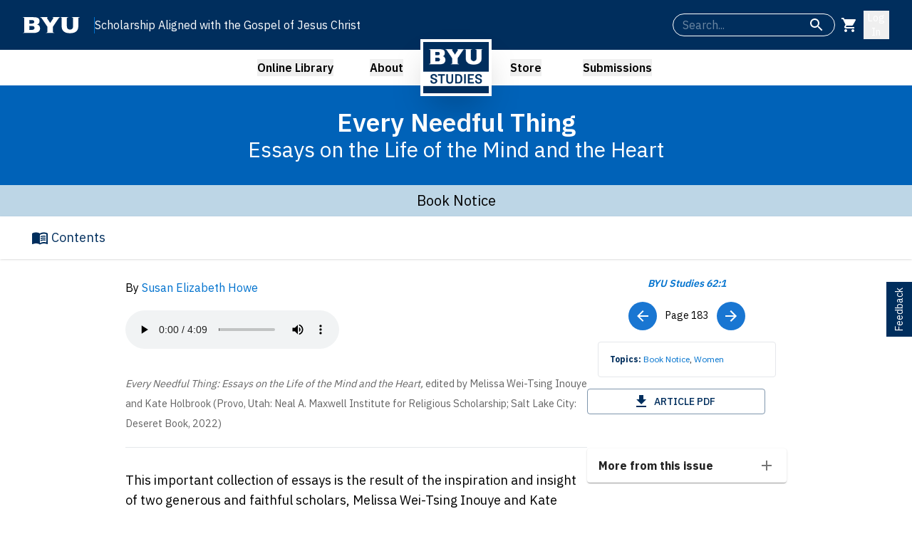

--- FILE ---
content_type: text/html; charset=utf-8
request_url: https://byustudies.byu.edu/article/every-needful-thing
body_size: 15029
content:
<!DOCTYPE html><html lang="en" class="__variable_67235b"><head><meta charSet="utf-8"/><meta name="viewport" content="width=device-width, initial-scale=1"/><link rel="preload" href="/_next/static/media/26d4368bf94c0ec4-s.p.woff2" as="font" crossorigin="" type="font/woff2"/><link rel="preload" as="image" href="https://website-files-bucket.s3.us-west-2.amazonaws.com/assets/BYUS-Logo1.png"/><link rel="preload" as="image" href="https://website-files-bucket.s3.us-west-2.amazonaws.com/issues/cover_images/62-1.jpg"/><link rel="stylesheet" href="/_next/static/css/c5185c301351be9b.css" data-precedence="next"/><link rel="stylesheet" href="/_next/static/css/1004f7b200646790.css" data-precedence="next"/><link rel="stylesheet" href="/_next/static/css/8844917a7d2b4dc3.css" data-precedence="next"/><link rel="preload" as="script" fetchPriority="low" href="/_next/static/chunks/webpack-309f982adf843c38.js"/><script src="/_next/static/chunks/4bd1b696-182b6b13bdad92e3.js" async=""></script><script src="/_next/static/chunks/1255-9233d9c7340d763a.js" async=""></script><script src="/_next/static/chunks/main-app-8e49b03a1f056046.js" async=""></script><script src="/_next/static/chunks/3170-bc6b25dd2c310e05.js" async=""></script><script src="/_next/static/chunks/3045-20d002232e7786ad.js" async=""></script><script src="/_next/static/chunks/426-6ffd04d0d3380bf3.js" async=""></script><script src="/_next/static/chunks/2626-ff990c5f6a156db9.js" async=""></script><script src="/_next/static/chunks/4395-bcb1623311b9f181.js" async=""></script><script src="/_next/static/chunks/app/layout-512bf948f17efa7d.js" async=""></script><script src="/_next/static/chunks/8e1d74a4-9fd9645f6d4d9bb9.js" async=""></script><script src="/_next/static/chunks/9053-91bd97b81e3aae80.js" async=""></script><script src="/_next/static/chunks/7855-f11439e847334af7.js" async=""></script><script src="/_next/static/chunks/7578-5cba4cde825b6754.js" async=""></script><script src="/_next/static/chunks/945-bac2cbf6be6c5f81.js" async=""></script><script src="/_next/static/chunks/2619-b8db57ac19da49ac.js" async=""></script><script src="/_next/static/chunks/8335-880836ef0b1825c9.js" async=""></script><script src="/_next/static/chunks/764-f9b895f9c1a40073.js" async=""></script><script src="/_next/static/chunks/9031-8602123dbacee941.js" async=""></script><script src="/_next/static/chunks/355-0fcb07befbeec759.js" async=""></script><script src="/_next/static/chunks/4843-9c956c06d3f83665.js" async=""></script><script src="/_next/static/chunks/1356-497180fb2a2b715f.js" async=""></script><script src="/_next/static/chunks/1160-dc27767a2275c41f.js" async=""></script><script src="/_next/static/chunks/6100-54e2f34a3f0a0e84.js" async=""></script><script src="/_next/static/chunks/3389-cb043e0703ac0c59.js" async=""></script><script src="/_next/static/chunks/app/(site)/layout-58a06cb8867f09d5.js" async=""></script><script src="/_next/static/chunks/7664-d98b68d9205cf9b3.js" async=""></script><script src="/_next/static/chunks/4870-e689e018d5739a1c.js" async=""></script><script src="/_next/static/chunks/app/(site)/(containers)/(content)/article/%5BarticleId%5D/page-a91132e05afbb6d0.js" async=""></script><meta name="next-size-adjust" content=""/><link rel="icon" href="https://website-files-bucket.s3.us-west-2.amazonaws.com/assets/favicon.ico" sizes="32x32" type="image/x-icon"/><title>Every Needful Thing - BYU Studies</title><meta name="description" content="Essays on the Life of the Mind and the Heart"/><meta name="keywords" content="Book Notice, Women"/><link rel="canonical" href="https://byustudies.byu.edu/article/every-needful-thing"/><link rel="icon" href="/favicon.ico" type="image/x-icon" sizes="16x16"/><script src="/_next/static/chunks/polyfills-42372ed130431b0a.js" noModule=""></script><style data-emotion="mui-global 1prfaxn">@-webkit-keyframes mui-auto-fill{from{display:block;}}@keyframes mui-auto-fill{from{display:block;}}@-webkit-keyframes mui-auto-fill-cancel{from{display:block;}}@keyframes mui-auto-fill-cancel{from{display:block;}}</style><style data-emotion="mui dlgkd5 y6iqkt q7mezt 1p44k52 vx0so0 1w707hz 2fk3io zohs16 qwdxx6 yxqbup h2v8xi 5v2ak0 w4cd9x 14yoxd rak8rc ig9cqg s62sud 1mb7gb0 1cscusq 16niabu 1rg8az2 mpbjsa bxl65y 1cnxp9u 1pug5wj wnfue5 30bm24 3pzm2w 1b8uc0m 2xl24g f8wb7g abqyn 15830to 9vd5ud 1xdhyk6 l9xe8y">.mui-dlgkd5{text-align:center;-webkit-flex:0 0 auto;-ms-flex:0 0 auto;flex:0 0 auto;font-size:1.5rem;padding:8px;border-radius:50%;color:rgba(0, 0, 0, 0.54);-webkit-transition:background-color 150ms cubic-bezier(0.4, 0, 0.2, 1) 0ms;transition:background-color 150ms cubic-bezier(0.4, 0, 0.2, 1) 0ms;--IconButton-hoverBg:rgba(0, 0, 0, 0.04);color:#FFFFFF;--IconButton-hoverBg:rgba(255, 255, 255, 0.04);}.mui-dlgkd5:hover{background-color:var(--IconButton-hoverBg);}@media (hover: none){.mui-dlgkd5:hover{background-color:transparent;}}.mui-dlgkd5.Mui-disabled{background-color:transparent;color:rgba(0, 0, 0, 0.26);}.mui-dlgkd5.MuiIconButton-loading{color:transparent;}.mui-y6iqkt{display:-webkit-inline-box;display:-webkit-inline-flex;display:-ms-inline-flexbox;display:inline-flex;-webkit-align-items:center;-webkit-box-align:center;-ms-flex-align:center;align-items:center;-webkit-box-pack:center;-ms-flex-pack:center;-webkit-justify-content:center;justify-content:center;position:relative;box-sizing:border-box;-webkit-tap-highlight-color:transparent;background-color:transparent;outline:0;border:0;margin:0;border-radius:0;padding:0;cursor:pointer;-webkit-user-select:none;-moz-user-select:none;-ms-user-select:none;user-select:none;vertical-align:middle;-moz-appearance:none;-webkit-appearance:none;-webkit-text-decoration:none;text-decoration:none;color:inherit;text-align:center;-webkit-flex:0 0 auto;-ms-flex:0 0 auto;flex:0 0 auto;font-size:1.5rem;padding:8px;border-radius:50%;color:rgba(0, 0, 0, 0.54);-webkit-transition:background-color 150ms cubic-bezier(0.4, 0, 0.2, 1) 0ms;transition:background-color 150ms cubic-bezier(0.4, 0, 0.2, 1) 0ms;--IconButton-hoverBg:rgba(0, 0, 0, 0.04);color:#FFFFFF;--IconButton-hoverBg:rgba(255, 255, 255, 0.04);}.mui-y6iqkt::-moz-focus-inner{border-style:none;}.mui-y6iqkt.Mui-disabled{pointer-events:none;cursor:default;}@media print{.mui-y6iqkt{-webkit-print-color-adjust:exact;color-adjust:exact;}}.mui-y6iqkt:hover{background-color:var(--IconButton-hoverBg);}@media (hover: none){.mui-y6iqkt:hover{background-color:transparent;}}.mui-y6iqkt.Mui-disabled{background-color:transparent;color:rgba(0, 0, 0, 0.26);}.mui-y6iqkt.MuiIconButton-loading{color:transparent;}.mui-q7mezt{-webkit-user-select:none;-moz-user-select:none;-ms-user-select:none;user-select:none;width:1em;height:1em;display:inline-block;-webkit-flex-shrink:0;-ms-flex-negative:0;flex-shrink:0;-webkit-transition:fill 200ms cubic-bezier(0.4, 0, 0.2, 1) 0ms;transition:fill 200ms cubic-bezier(0.4, 0, 0.2, 1) 0ms;fill:currentColor;font-size:1.5rem;}.mui-1p44k52{display:grid;gap:16px;}.mui-vx0so0 label.Mui-focused{color:white;}.mui-vx0so0 .MuiInput-underline:after{border-bottom-color:white;}.mui-vx0so0 .MuiOutlinedInput-root fieldset{border-color:white;}.mui-vx0so0 .MuiOutlinedInput-root:hover fieldset{border-color:white;}.mui-vx0so0 .MuiOutlinedInput-root.Mui-focused fieldset{border-color:white;}.mui-vx0so0 .MuiFormLabel-root{color:white;}.mui-vx0so0 .MuiInputBase-input{color:white;}.mui-1w707hz label.Mui-focused{color:white;}.mui-1w707hz .MuiInput-underline:after{border-bottom-color:white;}.mui-1w707hz .MuiOutlinedInput-root fieldset{border-color:white;}.mui-1w707hz .MuiOutlinedInput-root:hover fieldset{border-color:white;}.mui-1w707hz .MuiOutlinedInput-root.Mui-focused fieldset{border-color:white;}.mui-1w707hz .MuiFormLabel-root{color:white;}.mui-1w707hz .MuiInputBase-input{color:white;}.mui-2fk3io{display:-webkit-inline-box;display:-webkit-inline-flex;display:-ms-inline-flexbox;display:inline-flex;-webkit-flex-direction:column;-ms-flex-direction:column;flex-direction:column;position:relative;min-width:0;padding:0;margin:0;border:0;vertical-align:top;}.mui-2fk3io label.Mui-focused{color:white;}.mui-2fk3io .MuiInput-underline:after{border-bottom-color:white;}.mui-2fk3io .MuiOutlinedInput-root fieldset{border-color:white;}.mui-2fk3io .MuiOutlinedInput-root:hover fieldset{border-color:white;}.mui-2fk3io .MuiOutlinedInput-root.Mui-focused fieldset{border-color:white;}.mui-2fk3io .MuiFormLabel-root{color:white;}.mui-2fk3io .MuiInputBase-input{color:white;}.mui-zohs16{font-family:var(--font-ibm-plex-sans),Helvetica,Arial,sans-serif;font-weight:400;font-size:1rem;line-height:1.4375em;color:rgba(0, 0, 0, 0.87);box-sizing:border-box;position:relative;cursor:text;display:-webkit-inline-box;display:-webkit-inline-flex;display:-ms-inline-flexbox;display:inline-flex;-webkit-align-items:center;-webkit-box-align:center;-ms-flex-align:center;align-items:center;position:relative;border-radius:4px;padding-right:14px;border-radius:25px;height:2rem;}.mui-zohs16.Mui-disabled{color:rgba(0, 0, 0, 0.38);cursor:default;}.mui-zohs16:hover .MuiOutlinedInput-notchedOutline{border-color:rgba(0, 0, 0, 0.87);}@media (hover: none){.mui-zohs16:hover .MuiOutlinedInput-notchedOutline{border-color:rgba(0, 0, 0, 0.23);}}.mui-zohs16.Mui-focused .MuiOutlinedInput-notchedOutline{border-width:2px;}.mui-zohs16.Mui-focused .MuiOutlinedInput-notchedOutline{border-color:#1976d2;}.mui-zohs16.Mui-error .MuiOutlinedInput-notchedOutline{border-color:#d32f2f;}.mui-zohs16.Mui-disabled .MuiOutlinedInput-notchedOutline{border-color:rgba(0, 0, 0, 0.26);}.mui-qwdxx6{font:inherit;letter-spacing:inherit;color:currentColor;padding:4px 0 5px;border:0;box-sizing:content-box;background:none;height:1.4375em;margin:0;-webkit-tap-highlight-color:transparent;display:block;min-width:0;width:100%;-webkit-animation-name:mui-auto-fill-cancel;animation-name:mui-auto-fill-cancel;-webkit-animation-duration:10ms;animation-duration:10ms;padding:16.5px 14px;padding-right:0;}.mui-qwdxx6::-webkit-input-placeholder{color:currentColor;opacity:0.42;-webkit-transition:opacity 200ms cubic-bezier(0.4, 0, 0.2, 1) 0ms;transition:opacity 200ms cubic-bezier(0.4, 0, 0.2, 1) 0ms;}.mui-qwdxx6::-moz-placeholder{color:currentColor;opacity:0.42;-webkit-transition:opacity 200ms cubic-bezier(0.4, 0, 0.2, 1) 0ms;transition:opacity 200ms cubic-bezier(0.4, 0, 0.2, 1) 0ms;}.mui-qwdxx6::-ms-input-placeholder{color:currentColor;opacity:0.42;-webkit-transition:opacity 200ms cubic-bezier(0.4, 0, 0.2, 1) 0ms;transition:opacity 200ms cubic-bezier(0.4, 0, 0.2, 1) 0ms;}.mui-qwdxx6:focus{outline:0;}.mui-qwdxx6:invalid{box-shadow:none;}.mui-qwdxx6::-webkit-search-decoration{-webkit-appearance:none;}label[data-shrink=false]+.MuiInputBase-formControl .mui-qwdxx6::-webkit-input-placeholder{opacity:0!important;}label[data-shrink=false]+.MuiInputBase-formControl .mui-qwdxx6::-moz-placeholder{opacity:0!important;}label[data-shrink=false]+.MuiInputBase-formControl .mui-qwdxx6::-ms-input-placeholder{opacity:0!important;}label[data-shrink=false]+.MuiInputBase-formControl .mui-qwdxx6:focus::-webkit-input-placeholder{opacity:0.42;}label[data-shrink=false]+.MuiInputBase-formControl .mui-qwdxx6:focus::-moz-placeholder{opacity:0.42;}label[data-shrink=false]+.MuiInputBase-formControl .mui-qwdxx6:focus::-ms-input-placeholder{opacity:0.42;}.mui-qwdxx6.Mui-disabled{opacity:1;-webkit-text-fill-color:rgba(0, 0, 0, 0.38);}.mui-qwdxx6:-webkit-autofill{-webkit-animation-duration:5000s;animation-duration:5000s;-webkit-animation-name:mui-auto-fill;animation-name:mui-auto-fill;}.mui-qwdxx6:-webkit-autofill{border-radius:inherit;}.mui-yxqbup{display:-webkit-box;display:-webkit-flex;display:-ms-flexbox;display:flex;max-height:2em;-webkit-align-items:center;-webkit-box-align:center;-ms-flex-align:center;align-items:center;white-space:nowrap;color:rgba(0, 0, 0, 0.54);margin-left:8px;}.mui-h2v8xi{border-color:rgba(0, 0, 0, 0.23);}.mui-5v2ak0{text-align:left;position:absolute;bottom:0;right:0;top:-5px;left:0;margin:0;padding:0 8px;pointer-events:none;border-radius:inherit;border-style:solid;border-width:1px;overflow:hidden;min-width:0%;border-color:rgba(0, 0, 0, 0.23);}.mui-w4cd9x{float:unset;width:auto;overflow:hidden;padding:0;line-height:11px;-webkit-transition:width 150ms cubic-bezier(0.0, 0, 0.2, 1) 0ms;transition:width 150ms cubic-bezier(0.0, 0, 0.2, 1) 0ms;}.mui-14yoxd{z-index:1200;}.mui-rak8rc{font-family:var(--font-ibm-plex-sans),Helvetica,Arial,sans-serif;font-weight:500;font-size:0.875rem;line-height:1.75;text-transform:uppercase;min-width:64px;padding:6px 16px;border:0;border-radius:4px;-webkit-transition:background-color 250ms cubic-bezier(0.4, 0, 0.2, 1) 0ms,box-shadow 250ms cubic-bezier(0.4, 0, 0.2, 1) 0ms,border-color 250ms cubic-bezier(0.4, 0, 0.2, 1) 0ms,color 250ms cubic-bezier(0.4, 0, 0.2, 1) 0ms;transition:background-color 250ms cubic-bezier(0.4, 0, 0.2, 1) 0ms,box-shadow 250ms cubic-bezier(0.4, 0, 0.2, 1) 0ms,border-color 250ms cubic-bezier(0.4, 0, 0.2, 1) 0ms,color 250ms cubic-bezier(0.4, 0, 0.2, 1) 0ms;padding:5px 15px;border:1px solid currentColor;border-color:var(--variant-outlinedBorder, currentColor);background-color:var(--variant-outlinedBg);color:var(--variant-outlinedColor);--variant-textColor:#1976d2;--variant-outlinedColor:#1976d2;--variant-outlinedBorder:rgba(25, 118, 210, 0.5);--variant-containedColor:#fff;--variant-containedBg:#1976d2;-webkit-transition:background-color 250ms cubic-bezier(0.4, 0, 0.2, 1) 0ms,box-shadow 250ms cubic-bezier(0.4, 0, 0.2, 1) 0ms,border-color 250ms cubic-bezier(0.4, 0, 0.2, 1) 0ms;transition:background-color 250ms cubic-bezier(0.4, 0, 0.2, 1) 0ms,box-shadow 250ms cubic-bezier(0.4, 0, 0.2, 1) 0ms,border-color 250ms cubic-bezier(0.4, 0, 0.2, 1) 0ms;}.mui-rak8rc:hover{-webkit-text-decoration:none;text-decoration:none;}.mui-rak8rc.Mui-disabled{color:rgba(0, 0, 0, 0.26);}.mui-rak8rc.Mui-disabled{border:1px solid rgba(0, 0, 0, 0.12);}@media (hover: hover){.mui-rak8rc:hover{--variant-containedBg:#1565c0;--variant-textBg:rgba(25, 118, 210, 0.04);--variant-outlinedBorder:#1976d2;--variant-outlinedBg:rgba(25, 118, 210, 0.04);}}.mui-rak8rc.MuiButton-loading{color:transparent;}.mui-ig9cqg{display:-webkit-inline-box;display:-webkit-inline-flex;display:-ms-inline-flexbox;display:inline-flex;-webkit-align-items:center;-webkit-box-align:center;-ms-flex-align:center;align-items:center;-webkit-box-pack:center;-ms-flex-pack:center;-webkit-justify-content:center;justify-content:center;position:relative;box-sizing:border-box;-webkit-tap-highlight-color:transparent;background-color:transparent;outline:0;border:0;margin:0;border-radius:0;padding:0;cursor:pointer;-webkit-user-select:none;-moz-user-select:none;-ms-user-select:none;user-select:none;vertical-align:middle;-moz-appearance:none;-webkit-appearance:none;-webkit-text-decoration:none;text-decoration:none;color:inherit;font-family:var(--font-ibm-plex-sans),Helvetica,Arial,sans-serif;font-weight:500;font-size:0.875rem;line-height:1.75;text-transform:uppercase;min-width:64px;padding:6px 16px;border:0;border-radius:4px;-webkit-transition:background-color 250ms cubic-bezier(0.4, 0, 0.2, 1) 0ms,box-shadow 250ms cubic-bezier(0.4, 0, 0.2, 1) 0ms,border-color 250ms cubic-bezier(0.4, 0, 0.2, 1) 0ms,color 250ms cubic-bezier(0.4, 0, 0.2, 1) 0ms;transition:background-color 250ms cubic-bezier(0.4, 0, 0.2, 1) 0ms,box-shadow 250ms cubic-bezier(0.4, 0, 0.2, 1) 0ms,border-color 250ms cubic-bezier(0.4, 0, 0.2, 1) 0ms,color 250ms cubic-bezier(0.4, 0, 0.2, 1) 0ms;padding:5px 15px;border:1px solid currentColor;border-color:var(--variant-outlinedBorder, currentColor);background-color:var(--variant-outlinedBg);color:var(--variant-outlinedColor);--variant-textColor:#1976d2;--variant-outlinedColor:#1976d2;--variant-outlinedBorder:rgba(25, 118, 210, 0.5);--variant-containedColor:#fff;--variant-containedBg:#1976d2;-webkit-transition:background-color 250ms cubic-bezier(0.4, 0, 0.2, 1) 0ms,box-shadow 250ms cubic-bezier(0.4, 0, 0.2, 1) 0ms,border-color 250ms cubic-bezier(0.4, 0, 0.2, 1) 0ms;transition:background-color 250ms cubic-bezier(0.4, 0, 0.2, 1) 0ms,box-shadow 250ms cubic-bezier(0.4, 0, 0.2, 1) 0ms,border-color 250ms cubic-bezier(0.4, 0, 0.2, 1) 0ms;}.mui-ig9cqg::-moz-focus-inner{border-style:none;}.mui-ig9cqg.Mui-disabled{pointer-events:none;cursor:default;}@media print{.mui-ig9cqg{-webkit-print-color-adjust:exact;color-adjust:exact;}}.mui-ig9cqg:hover{-webkit-text-decoration:none;text-decoration:none;}.mui-ig9cqg.Mui-disabled{color:rgba(0, 0, 0, 0.26);}.mui-ig9cqg.Mui-disabled{border:1px solid rgba(0, 0, 0, 0.12);}@media (hover: hover){.mui-ig9cqg:hover{--variant-containedBg:#1565c0;--variant-textBg:rgba(25, 118, 210, 0.04);--variant-outlinedBorder:#1976d2;--variant-outlinedBg:rgba(25, 118, 210, 0.04);}}.mui-ig9cqg.MuiButton-loading{color:transparent;}.mui-s62sud{text-align:center;-webkit-flex:0 0 auto;-ms-flex:0 0 auto;flex:0 0 auto;font-size:1.5rem;padding:8px;border-radius:50%;color:rgba(0, 0, 0, 0.54);-webkit-transition:background-color 150ms cubic-bezier(0.4, 0, 0.2, 1) 0ms;transition:background-color 150ms cubic-bezier(0.4, 0, 0.2, 1) 0ms;--IconButton-hoverBg:rgba(0, 0, 0, 0.04);color:#002E5D;--IconButton-hoverBg:rgba(0, 46, 93, 0.04);}.mui-s62sud:hover{background-color:var(--IconButton-hoverBg);}@media (hover: none){.mui-s62sud:hover{background-color:transparent;}}.mui-s62sud.Mui-disabled{background-color:transparent;color:rgba(0, 0, 0, 0.26);}.mui-s62sud.MuiIconButton-loading{color:transparent;}.mui-1mb7gb0{display:-webkit-inline-box;display:-webkit-inline-flex;display:-ms-inline-flexbox;display:inline-flex;-webkit-align-items:center;-webkit-box-align:center;-ms-flex-align:center;align-items:center;-webkit-box-pack:center;-ms-flex-pack:center;-webkit-justify-content:center;justify-content:center;position:relative;box-sizing:border-box;-webkit-tap-highlight-color:transparent;background-color:transparent;outline:0;border:0;margin:0;border-radius:0;padding:0;cursor:pointer;-webkit-user-select:none;-moz-user-select:none;-ms-user-select:none;user-select:none;vertical-align:middle;-moz-appearance:none;-webkit-appearance:none;-webkit-text-decoration:none;text-decoration:none;color:inherit;text-align:center;-webkit-flex:0 0 auto;-ms-flex:0 0 auto;flex:0 0 auto;font-size:1.5rem;padding:8px;border-radius:50%;color:rgba(0, 0, 0, 0.54);-webkit-transition:background-color 150ms cubic-bezier(0.4, 0, 0.2, 1) 0ms;transition:background-color 150ms cubic-bezier(0.4, 0, 0.2, 1) 0ms;--IconButton-hoverBg:rgba(0, 0, 0, 0.04);color:#002E5D;--IconButton-hoverBg:rgba(0, 46, 93, 0.04);}.mui-1mb7gb0::-moz-focus-inner{border-style:none;}.mui-1mb7gb0.Mui-disabled{pointer-events:none;cursor:default;}@media print{.mui-1mb7gb0{-webkit-print-color-adjust:exact;color-adjust:exact;}}.mui-1mb7gb0:hover{background-color:var(--IconButton-hoverBg);}@media (hover: none){.mui-1mb7gb0:hover{background-color:transparent;}}.mui-1mb7gb0.Mui-disabled{background-color:transparent;color:rgba(0, 0, 0, 0.26);}.mui-1mb7gb0.MuiIconButton-loading{color:transparent;}.mui-1cscusq{text-align:center;-webkit-flex:0 0 auto;-ms-flex:0 0 auto;flex:0 0 auto;font-size:1.5rem;padding:8px;border-radius:50%;color:rgba(0, 0, 0, 0.54);-webkit-transition:background-color 150ms cubic-bezier(0.4, 0, 0.2, 1) 0ms;transition:background-color 150ms cubic-bezier(0.4, 0, 0.2, 1) 0ms;--IconButton-hoverBg:rgba(0, 0, 0, 0.04);color:#FFFFFF;--IconButton-hoverBg:rgba(255, 255, 255, 0.04);background-color:#1976d2;}.mui-1cscusq:hover{background-color:var(--IconButton-hoverBg);}@media (hover: none){.mui-1cscusq:hover{background-color:transparent;}}.mui-1cscusq.Mui-disabled{background-color:transparent;color:rgba(0, 0, 0, 0.26);}.mui-1cscusq.MuiIconButton-loading{color:transparent;}.mui-1cscusq:hover{background-color:#1565c0;}.mui-16niabu{display:-webkit-inline-box;display:-webkit-inline-flex;display:-ms-inline-flexbox;display:inline-flex;-webkit-align-items:center;-webkit-box-align:center;-ms-flex-align:center;align-items:center;-webkit-box-pack:center;-ms-flex-pack:center;-webkit-justify-content:center;justify-content:center;position:relative;box-sizing:border-box;-webkit-tap-highlight-color:transparent;background-color:transparent;outline:0;border:0;margin:0;border-radius:0;padding:0;cursor:pointer;-webkit-user-select:none;-moz-user-select:none;-ms-user-select:none;user-select:none;vertical-align:middle;-moz-appearance:none;-webkit-appearance:none;-webkit-text-decoration:none;text-decoration:none;color:inherit;text-align:center;-webkit-flex:0 0 auto;-ms-flex:0 0 auto;flex:0 0 auto;font-size:1.5rem;padding:8px;border-radius:50%;color:rgba(0, 0, 0, 0.54);-webkit-transition:background-color 150ms cubic-bezier(0.4, 0, 0.2, 1) 0ms;transition:background-color 150ms cubic-bezier(0.4, 0, 0.2, 1) 0ms;--IconButton-hoverBg:rgba(0, 0, 0, 0.04);color:#FFFFFF;--IconButton-hoverBg:rgba(255, 255, 255, 0.04);background-color:#1976d2;}.mui-16niabu::-moz-focus-inner{border-style:none;}.mui-16niabu.Mui-disabled{pointer-events:none;cursor:default;}@media print{.mui-16niabu{-webkit-print-color-adjust:exact;color-adjust:exact;}}.mui-16niabu:hover{background-color:var(--IconButton-hoverBg);}@media (hover: none){.mui-16niabu:hover{background-color:transparent;}}.mui-16niabu.Mui-disabled{background-color:transparent;color:rgba(0, 0, 0, 0.26);}.mui-16niabu.MuiIconButton-loading{color:transparent;}.mui-16niabu:hover{background-color:#1565c0;}.mui-1rg8az2{-webkit-user-select:none;-moz-user-select:none;-ms-user-select:none;user-select:none;width:1em;height:1em;display:inline-block;-webkit-flex-shrink:0;-ms-flex-negative:0;flex-shrink:0;-webkit-transition:fill 200ms cubic-bezier(0.4, 0, 0.2, 1) 0ms;transition:fill 200ms cubic-bezier(0.4, 0, 0.2, 1) 0ms;fill:currentColor;font-size:1.5rem;}.mui-1rg8az2 color{main:#FFFFFF;light:rgb(255, 255, 255);dark:rgb(178, 178, 178);contrast-text:rgba(0, 0, 0, 0.87);}.mui-mpbjsa{font-family:var(--font-ibm-plex-sans),Helvetica,Arial,sans-serif;font-weight:500;font-size:0.875rem;line-height:1.75;text-transform:uppercase;min-width:64px;padding:6px 16px;border:0;border-radius:4px;-webkit-transition:background-color 250ms cubic-bezier(0.4, 0, 0.2, 1) 0ms,box-shadow 250ms cubic-bezier(0.4, 0, 0.2, 1) 0ms,border-color 250ms cubic-bezier(0.4, 0, 0.2, 1) 0ms,color 250ms cubic-bezier(0.4, 0, 0.2, 1) 0ms;transition:background-color 250ms cubic-bezier(0.4, 0, 0.2, 1) 0ms,box-shadow 250ms cubic-bezier(0.4, 0, 0.2, 1) 0ms,border-color 250ms cubic-bezier(0.4, 0, 0.2, 1) 0ms,color 250ms cubic-bezier(0.4, 0, 0.2, 1) 0ms;padding:5px 15px;border:1px solid currentColor;border-color:var(--variant-outlinedBorder, currentColor);background-color:var(--variant-outlinedBg);color:var(--variant-outlinedColor);--variant-textColor:#002E5D;--variant-outlinedColor:#002E5D;--variant-outlinedBorder:rgba(0, 46, 93, 0.5);--variant-containedColor:#fff;--variant-containedBg:#002E5D;-webkit-transition:background-color 250ms cubic-bezier(0.4, 0, 0.2, 1) 0ms,box-shadow 250ms cubic-bezier(0.4, 0, 0.2, 1) 0ms,border-color 250ms cubic-bezier(0.4, 0, 0.2, 1) 0ms;transition:background-color 250ms cubic-bezier(0.4, 0, 0.2, 1) 0ms,box-shadow 250ms cubic-bezier(0.4, 0, 0.2, 1) 0ms,border-color 250ms cubic-bezier(0.4, 0, 0.2, 1) 0ms;}.mui-mpbjsa:hover{-webkit-text-decoration:none;text-decoration:none;}.mui-mpbjsa.Mui-disabled{color:rgba(0, 0, 0, 0.26);}.mui-mpbjsa.Mui-disabled{border:1px solid rgba(0, 0, 0, 0.12);}@media (hover: hover){.mui-mpbjsa:hover{--variant-containedBg:rgb(0, 32, 65);--variant-textBg:rgba(0, 46, 93, 0.04);--variant-outlinedBorder:#002E5D;--variant-outlinedBg:rgba(0, 46, 93, 0.04);}}.mui-mpbjsa.MuiButton-loading{color:transparent;}.mui-bxl65y{display:-webkit-inline-box;display:-webkit-inline-flex;display:-ms-inline-flexbox;display:inline-flex;-webkit-align-items:center;-webkit-box-align:center;-ms-flex-align:center;align-items:center;-webkit-box-pack:center;-ms-flex-pack:center;-webkit-justify-content:center;justify-content:center;position:relative;box-sizing:border-box;-webkit-tap-highlight-color:transparent;background-color:transparent;outline:0;border:0;margin:0;border-radius:0;padding:0;cursor:pointer;-webkit-user-select:none;-moz-user-select:none;-ms-user-select:none;user-select:none;vertical-align:middle;-moz-appearance:none;-webkit-appearance:none;-webkit-text-decoration:none;text-decoration:none;color:inherit;font-family:var(--font-ibm-plex-sans),Helvetica,Arial,sans-serif;font-weight:500;font-size:0.875rem;line-height:1.75;text-transform:uppercase;min-width:64px;padding:6px 16px;border:0;border-radius:4px;-webkit-transition:background-color 250ms cubic-bezier(0.4, 0, 0.2, 1) 0ms,box-shadow 250ms cubic-bezier(0.4, 0, 0.2, 1) 0ms,border-color 250ms cubic-bezier(0.4, 0, 0.2, 1) 0ms,color 250ms cubic-bezier(0.4, 0, 0.2, 1) 0ms;transition:background-color 250ms cubic-bezier(0.4, 0, 0.2, 1) 0ms,box-shadow 250ms cubic-bezier(0.4, 0, 0.2, 1) 0ms,border-color 250ms cubic-bezier(0.4, 0, 0.2, 1) 0ms,color 250ms cubic-bezier(0.4, 0, 0.2, 1) 0ms;padding:5px 15px;border:1px solid currentColor;border-color:var(--variant-outlinedBorder, currentColor);background-color:var(--variant-outlinedBg);color:var(--variant-outlinedColor);--variant-textColor:#002E5D;--variant-outlinedColor:#002E5D;--variant-outlinedBorder:rgba(0, 46, 93, 0.5);--variant-containedColor:#fff;--variant-containedBg:#002E5D;-webkit-transition:background-color 250ms cubic-bezier(0.4, 0, 0.2, 1) 0ms,box-shadow 250ms cubic-bezier(0.4, 0, 0.2, 1) 0ms,border-color 250ms cubic-bezier(0.4, 0, 0.2, 1) 0ms;transition:background-color 250ms cubic-bezier(0.4, 0, 0.2, 1) 0ms,box-shadow 250ms cubic-bezier(0.4, 0, 0.2, 1) 0ms,border-color 250ms cubic-bezier(0.4, 0, 0.2, 1) 0ms;}.mui-bxl65y::-moz-focus-inner{border-style:none;}.mui-bxl65y.Mui-disabled{pointer-events:none;cursor:default;}@media print{.mui-bxl65y{-webkit-print-color-adjust:exact;color-adjust:exact;}}.mui-bxl65y:hover{-webkit-text-decoration:none;text-decoration:none;}.mui-bxl65y.Mui-disabled{color:rgba(0, 0, 0, 0.26);}.mui-bxl65y.Mui-disabled{border:1px solid rgba(0, 0, 0, 0.12);}@media (hover: hover){.mui-bxl65y:hover{--variant-containedBg:rgb(0, 32, 65);--variant-textBg:rgba(0, 46, 93, 0.04);--variant-outlinedBorder:#002E5D;--variant-outlinedBg:rgba(0, 46, 93, 0.04);}}.mui-bxl65y.MuiButton-loading{color:transparent;}.mui-1cnxp9u{position:relative;-webkit-transition:margin 150ms cubic-bezier(0.4, 0, 0.2, 1) 0ms;transition:margin 150ms cubic-bezier(0.4, 0, 0.2, 1) 0ms;overflow-anchor:none;border-radius:0;}.mui-1cnxp9u::before{position:absolute;left:0;top:-1px;right:0;height:1px;content:"";opacity:1;background-color:rgba(0, 0, 0, 0.12);-webkit-transition:opacity 150ms cubic-bezier(0.4, 0, 0.2, 1) 0ms,background-color 150ms cubic-bezier(0.4, 0, 0.2, 1) 0ms;transition:opacity 150ms cubic-bezier(0.4, 0, 0.2, 1) 0ms,background-color 150ms cubic-bezier(0.4, 0, 0.2, 1) 0ms;}.mui-1cnxp9u:first-of-type::before{display:none;}.mui-1cnxp9u.Mui-expanded::before{opacity:0;}.mui-1cnxp9u.Mui-expanded:first-of-type{margin-top:0;}.mui-1cnxp9u.Mui-expanded:last-of-type{margin-bottom:0;}.mui-1cnxp9u.Mui-expanded+.mui-1cnxp9u.Mui-expanded::before{display:none;}.mui-1cnxp9u.Mui-disabled{background-color:rgba(0, 0, 0, 0.12);}.mui-1cnxp9u:first-of-type{border-top-left-radius:4px;border-top-right-radius:4px;}.mui-1cnxp9u:last-of-type{border-bottom-left-radius:4px;border-bottom-right-radius:4px;}@supports (-ms-ime-align: auto){.mui-1cnxp9u:last-of-type{border-bottom-left-radius:0;border-bottom-right-radius:0;}}.mui-1cnxp9u.Mui-expanded{margin:16px 0;}.mui-1pug5wj{background-color:#fff;color:rgba(0, 0, 0, 0.87);-webkit-transition:box-shadow 300ms cubic-bezier(0.4, 0, 0.2, 1) 0ms;transition:box-shadow 300ms cubic-bezier(0.4, 0, 0.2, 1) 0ms;border-radius:4px;box-shadow:var(--Paper-shadow);background-image:var(--Paper-overlay);position:relative;-webkit-transition:margin 150ms cubic-bezier(0.4, 0, 0.2, 1) 0ms;transition:margin 150ms cubic-bezier(0.4, 0, 0.2, 1) 0ms;overflow-anchor:none;border-radius:0;}.mui-1pug5wj::before{position:absolute;left:0;top:-1px;right:0;height:1px;content:"";opacity:1;background-color:rgba(0, 0, 0, 0.12);-webkit-transition:opacity 150ms cubic-bezier(0.4, 0, 0.2, 1) 0ms,background-color 150ms cubic-bezier(0.4, 0, 0.2, 1) 0ms;transition:opacity 150ms cubic-bezier(0.4, 0, 0.2, 1) 0ms,background-color 150ms cubic-bezier(0.4, 0, 0.2, 1) 0ms;}.mui-1pug5wj:first-of-type::before{display:none;}.mui-1pug5wj.Mui-expanded::before{opacity:0;}.mui-1pug5wj.Mui-expanded:first-of-type{margin-top:0;}.mui-1pug5wj.Mui-expanded:last-of-type{margin-bottom:0;}.mui-1pug5wj.Mui-expanded+.mui-1pug5wj.Mui-expanded::before{display:none;}.mui-1pug5wj.Mui-disabled{background-color:rgba(0, 0, 0, 0.12);}.mui-1pug5wj:first-of-type{border-top-left-radius:4px;border-top-right-radius:4px;}.mui-1pug5wj:last-of-type{border-bottom-left-radius:4px;border-bottom-right-radius:4px;}@supports (-ms-ime-align: auto){.mui-1pug5wj:last-of-type{border-bottom-left-radius:0;border-bottom-right-radius:0;}}.mui-1pug5wj.Mui-expanded{margin:16px 0;}.mui-wnfue5{all:unset;}.mui-30bm24{display:-webkit-box;display:-webkit-flex;display:-ms-flexbox;display:flex;width:100%;min-height:48px;padding:0px 16px;-webkit-transition:min-height 150ms cubic-bezier(0.4, 0, 0.2, 1) 0ms,background-color 150ms cubic-bezier(0.4, 0, 0.2, 1) 0ms;transition:min-height 150ms cubic-bezier(0.4, 0, 0.2, 1) 0ms,background-color 150ms cubic-bezier(0.4, 0, 0.2, 1) 0ms;}.mui-30bm24.Mui-focusVisible{background-color:rgba(0, 0, 0, 0.12);}.mui-30bm24.Mui-disabled{opacity:0.38;}.mui-30bm24:hover:not(.Mui-disabled){cursor:pointer;}.mui-30bm24.Mui-expanded{min-height:64px;}.mui-3pzm2w{display:-webkit-inline-box;display:-webkit-inline-flex;display:-ms-inline-flexbox;display:inline-flex;-webkit-align-items:center;-webkit-box-align:center;-ms-flex-align:center;align-items:center;-webkit-box-pack:center;-ms-flex-pack:center;-webkit-justify-content:center;justify-content:center;position:relative;box-sizing:border-box;-webkit-tap-highlight-color:transparent;background-color:transparent;outline:0;border:0;margin:0;border-radius:0;padding:0;cursor:pointer;-webkit-user-select:none;-moz-user-select:none;-ms-user-select:none;user-select:none;vertical-align:middle;-moz-appearance:none;-webkit-appearance:none;-webkit-text-decoration:none;text-decoration:none;color:inherit;display:-webkit-box;display:-webkit-flex;display:-ms-flexbox;display:flex;width:100%;min-height:48px;padding:0px 16px;-webkit-transition:min-height 150ms cubic-bezier(0.4, 0, 0.2, 1) 0ms,background-color 150ms cubic-bezier(0.4, 0, 0.2, 1) 0ms;transition:min-height 150ms cubic-bezier(0.4, 0, 0.2, 1) 0ms,background-color 150ms cubic-bezier(0.4, 0, 0.2, 1) 0ms;}.mui-3pzm2w::-moz-focus-inner{border-style:none;}.mui-3pzm2w.Mui-disabled{pointer-events:none;cursor:default;}@media print{.mui-3pzm2w{-webkit-print-color-adjust:exact;color-adjust:exact;}}.mui-3pzm2w.Mui-focusVisible{background-color:rgba(0, 0, 0, 0.12);}.mui-3pzm2w.Mui-disabled{opacity:0.38;}.mui-3pzm2w:hover:not(.Mui-disabled){cursor:pointer;}.mui-3pzm2w.Mui-expanded{min-height:64px;}.mui-1b8uc0m{display:-webkit-box;display:-webkit-flex;display:-ms-flexbox;display:flex;text-align:start;-webkit-box-flex:1;-webkit-flex-grow:1;-ms-flex-positive:1;flex-grow:1;margin:12px 0;-webkit-transition:margin 150ms cubic-bezier(0.4, 0, 0.2, 1) 0ms;transition:margin 150ms cubic-bezier(0.4, 0, 0.2, 1) 0ms;}.mui-1b8uc0m.Mui-expanded{margin:20px 0;}.mui-2xl24g{margin:0;font-family:var(--font-ibm-plex-sans),Helvetica,Arial,sans-serif;font-weight:400;font-size:1rem;line-height:1.5;font-weight:700;}.mui-f8wb7g{display:-webkit-box;display:-webkit-flex;display:-ms-flexbox;display:flex;color:rgba(0, 0, 0, 0.54);-webkit-transform:rotate(0deg);-moz-transform:rotate(0deg);-ms-transform:rotate(0deg);transform:rotate(0deg);-webkit-transition:-webkit-transform 150ms cubic-bezier(0.4, 0, 0.2, 1) 0ms;transition:transform 150ms cubic-bezier(0.4, 0, 0.2, 1) 0ms;}.mui-f8wb7g.Mui-expanded{-webkit-transform:rotate(180deg);-moz-transform:rotate(180deg);-ms-transform:rotate(180deg);transform:rotate(180deg);}.mui-abqyn{height:0;overflow:hidden;-webkit-transition:height 300ms cubic-bezier(0.4, 0, 0.2, 1) 0ms;transition:height 300ms cubic-bezier(0.4, 0, 0.2, 1) 0ms;visibility:hidden;}.mui-15830to{display:-webkit-box;display:-webkit-flex;display:-ms-flexbox;display:flex;width:100%;}.mui-9vd5ud{width:100%;}.mui-l9xe8y{padding:8px 16px 16px;}</style></head><body class="__variable_67235b"><div hidden=""><!--$--><!--/$--></div><div class="bg-navy flex justify-between items-center md:px-8 pl-2 pr-2 py-2 md:py-4 h-[70px]"><div class="w-1/4 flex sm:hidden gap-4"><button class="MuiButtonBase-root MuiIconButton-root MuiIconButton-colorWhite MuiIconButton-sizeMedium mui-y6iqkt" tabindex="0" type="button"><svg class="MuiSvgIcon-root MuiSvgIcon-fontSizeMedium w-6 h-6 mui-q7mezt" focusable="false" aria-hidden="true" viewBox="0 0 24 24"><path d="M3 18h18v-2H3zm0-5h18v-2H3zm0-7v2h18V6z"></path></svg></button><form class="MuiBox-root mui-1p44k52" noValidate=""><div class="MuiFormControl-root MuiTextField-root mui-2fk3io"><div class="MuiInputBase-root MuiOutlinedInput-root MuiInputBase-colorPrimary MuiInputBase-formControl MuiInputBase-adornedEnd mui-zohs16"><input aria-invalid="false" autoComplete="off" id="custom-css-outlined-input" placeholder="Search..." type="text" class="MuiInputBase-input MuiOutlinedInput-input MuiInputBase-inputAdornedEnd mui-qwdxx6"/><div class="MuiInputAdornment-root MuiInputAdornment-positionEnd MuiInputAdornment-outlined MuiInputAdornment-sizeMedium mui-yxqbup"><svg class="MuiSvgIcon-root MuiSvgIcon-fontSizeMedium mui-q7mezt" focusable="false" aria-hidden="true" viewBox="0 0 24 24" style="color:white"><path d="M15.5 14h-.79l-.28-.27C15.41 12.59 16 11.11 16 9.5 16 5.91 13.09 3 9.5 3S3 5.91 3 9.5 5.91 16 9.5 16c1.61 0 3.09-.59 4.23-1.57l.27.28v.79l5 4.99L20.49 19zm-6 0C7.01 14 5 11.99 5 9.5S7.01 5 9.5 5 14 7.01 14 9.5 11.99 14 9.5 14"></path></svg></div><fieldset aria-hidden="true" class="MuiOutlinedInput-notchedOutline mui-5v2ak0"><legend class="mui-w4cd9x"><span class="notranslate" aria-hidden="true">​</span></legend></fieldset></div></div></form></div><div class="sm:hidden pt-12"><a href="/"><img alt="BYU Studies Logo" loading="lazy" width="80" height="80" decoding="async" data-nimg="1" class="w-[80px] border-white border-4 relative z-50 shadow-2xl" style="color:transparent" src="https://website-files-bucket.s3.us-west-2.amazonaws.com/assets/BYUS-Logo1.png"/></a></div><div class="items-center sm:gap-5 hidden sm:flex text-left"><div class="pr-5 border-r border-linkBlue"><a href="https://byu.edu" target="_blank" rel="noopener noreferrer"><img alt="BYU" loading="lazy" width="80" height="20" decoding="async" data-nimg="1" style="color:transparent;height:auto" src="https://brightspotcdn.byu.edu/e4/0a/b679ee0a41d9b1675fc78cd03239/byu-logo-white-small.svg"/></a></div><div class="w-auto"><a class="text-white text-md lg:text-md" href="/">Scholarship Aligned with the Gospel of Jesus Christ</a></div></div><div class="flex justify-end items-center gap-4 sm:gap-3 w-1/4"><div class="hidden sm:block"><form class="MuiBox-root mui-1p44k52" noValidate=""><div class="MuiFormControl-root MuiTextField-root mui-2fk3io"><div class="MuiInputBase-root MuiOutlinedInput-root MuiInputBase-colorPrimary MuiInputBase-formControl MuiInputBase-adornedEnd mui-zohs16"><input aria-invalid="false" autoComplete="off" id="custom-css-outlined-input" placeholder="Search..." type="text" class="MuiInputBase-input MuiOutlinedInput-input MuiInputBase-inputAdornedEnd mui-qwdxx6"/><div class="MuiInputAdornment-root MuiInputAdornment-positionEnd MuiInputAdornment-outlined MuiInputAdornment-sizeMedium mui-yxqbup"><svg class="MuiSvgIcon-root MuiSvgIcon-fontSizeMedium mui-q7mezt" focusable="false" aria-hidden="true" viewBox="0 0 24 24" style="color:white"><path d="M15.5 14h-.79l-.28-.27C15.41 12.59 16 11.11 16 9.5 16 5.91 13.09 3 9.5 3S3 5.91 3 9.5 5.91 16 9.5 16c1.61 0 3.09-.59 4.23-1.57l.27.28v.79l5 4.99L20.49 19zm-6 0C7.01 14 5 11.99 5 9.5S7.01 5 9.5 5 14 7.01 14 9.5 11.99 14 9.5 14"></path></svg></div><fieldset aria-hidden="true" class="MuiOutlinedInput-notchedOutline mui-5v2ak0"><legend class="mui-w4cd9x"><span class="notranslate" aria-hidden="true">​</span></legend></fieldset></div></div></form></div><div><button class="MuiButtonBase-root MuiIconButton-root MuiIconButton-colorWhite MuiIconButton-sizeMedium mui-y6iqkt" tabindex="0" type="button"><svg class="MuiSvgIcon-root MuiSvgIcon-fontSizeMedium mui-q7mezt" focusable="false" aria-hidden="true" viewBox="0 0 24 24"><path d="M7 18c-1.1 0-1.99.9-1.99 2S5.9 22 7 22s2-.9 2-2-.9-2-2-2M1 2v2h2l3.6 7.59-1.35 2.45c-.16.28-.25.61-.25.96 0 1.1.9 2 2 2h12v-2H7.42c-.14 0-.25-.11-.25-.25l.03-.12.9-1.63h7.45c.75 0 1.41-.41 1.75-1.03l3.58-6.49c.08-.14.12-.31.12-.48 0-.55-.45-1-1-1H5.21l-.94-2zm16 16c-1.1 0-1.99.9-1.99 2s.89 2 1.99 2 2-.9 2-2-.9-2-2-2"></path></svg></button></div><div class="relative block sm:hidden"><button class="MuiButtonBase-root MuiIconButton-root MuiIconButton-colorWhite MuiIconButton-sizeMedium mui-y6iqkt" tabindex="0" type="button"><svg class="MuiSvgIcon-root MuiSvgIcon-fontSizeMedium w-6 h-6 mui-q7mezt" focusable="false" aria-hidden="true" viewBox="0 0 24 24"><path d="M12 12c2.21 0 4-1.79 4-4s-1.79-4-4-4-4 1.79-4 4 1.79 4 4 4m0 2c-2.67 0-8 1.34-8 4v2h16v-2c0-2.66-5.33-4-8-4"></path></svg></button></div><div class="relative hidden sm:block"><button class="flex items-center text-white text-sm space-x-1 hover:opacity-80">Log In</button></div></div></div><header id="header"><div class="mx-auto hidden sm:block"><nav class="links"><ul class="flex items-center justify-center gap-2 md:gap-4 lg:gap-8 xl:gap-10 font-semibold h-[50px]"><li class="w-[20%] lg:w-[15%] flex justify-center"><button aria-label="open online library menu" class="text-center">Online Library</button></li><li class="w-[7%] xl:w-[5%] flex justify-center"><button aria-label="open about menu" class="text-center">About</button></li><li class="w-auto p-4 hidden md:block"><a class="" href="/"><img alt="BYU Studies Logo" width="100" height="80" decoding="async" data-nimg="1" class="w-[100px] h-auto max-h-[80px] object-contain border-4 border-white relative z-50 shadow-2xl" style="color:transparent" src="https://website-files-bucket.s3.us-west-2.amazonaws.com/assets/BYUS-Logo1.png"/></a></li><li class="w-[7%] xl:w-[5%] flex justify-center"><button aria-label="open store menu" class="text-center">Store</button></li><li class="w-[20%] xl:w-[15%] flex justify-center"><button aria-label="open submissions menu" class="text-center">Submissions</button></li></ul></nav><div class="flex justify-center"></div></div></header><main><div><div class="bg-royal py-4 px-1 pt-7 sm:py-8 flex flex-col gap-1 sm:gap-4 items-center text-center font-semibold"><h1 class="text-white text-2xl sm:text-4xl font-semibold">Every Needful Thing</h1><h2 class="text-white text-xl sm:text-3xl w-[80%] font-normal">Essays on the Life of the Mind and the Heart</h2></div><div class="bg-lightBlue text-xl text-black py-2 text-center"><div>Book Notice</div></div><div class="sticky top-0 text-left pl-4 bg-white shadow z-[10]"><div class="py-2 lg:pl-5 flex items-center"><button class="MuiButtonBase-root MuiIconButton-root MuiIconButton-colorNavy MuiIconButton-sizeMedium mui-1mb7gb0" tabindex="0" type="button"><svg class="MuiSvgIcon-root MuiSvgIcon-fontSizeMedium mui-q7mezt" focusable="false" aria-hidden="true" viewBox="0 0 24 24"><path d="M21 5c-1.11-.35-2.33-.5-3.5-.5-1.95 0-4.05.4-5.5 1.5-1.45-1.1-3.55-1.5-5.5-1.5S2.45 4.9 1 6v14.65c0 .25.25.5.5.5.1 0 .15-.05.25-.05C3.1 20.45 5.05 20 6.5 20c1.95 0 4.05.4 5.5 1.5 1.35-.85 3.8-1.5 5.5-1.5 1.65 0 3.35.3 4.75 1.05.1.05.15.05.25.05.25 0 .5-.25.5-.5V6c-.6-.45-1.25-.75-2-1m0 13.5c-1.1-.35-2.3-.5-3.5-.5-1.7 0-4.15.65-5.5 1.5V8c1.35-.85 3.8-1.5 5.5-1.5 1.2 0 2.4.15 3.5.5z"></path><path d="M17.5 10.5c.88 0 1.73.09 2.5.26V9.24c-.79-.15-1.64-.24-2.5-.24-1.7 0-3.24.29-4.5.83v1.66c1.13-.64 2.7-.99 4.5-.99M13 12.49v1.66c1.13-.64 2.7-.99 4.5-.99.88 0 1.73.09 2.5.26V11.9c-.79-.15-1.64-.24-2.5-.24-1.7 0-3.24.3-4.5.83m4.5 1.84c-1.7 0-3.24.29-4.5.83v1.66c1.13-.64 2.7-.99 4.5-.99.88 0 1.73.09 2.5.26v-1.52c-.79-.16-1.64-.24-2.5-.24"></path></svg><span class="text-lg"> Contents</span></button></div></div><div class="flex flex-col justify-center md:flex-row gap-12 py-4 px-8 xl:px-44 z-5"><div class="text-left max-w-[650px] xl:z-5"><div class="pt-3 lg:pb-5 text-left xl:z-5"><div class="article"><span>By</span> <span><a href="/author/susan-elizabeth-howe">Susan Elizabeth Howe</a></span></div></div><div class="block lg:hidden py-5 text-center"><a href="/issue/62-1"><div class="mx-auto relative w-[165px] h-[220px]"><img alt="issue cover" decoding="async" data-nimg="fill" style="position:absolute;height:100%;width:100%;left:0;top:0;right:0;bottom:0;object-fit:contain;color:transparent" src="https://website-files-bucket.s3.us-west-2.amazonaws.com/issues/cover_images/62-1.jpg"/></div><div class="text-sm italic text-linkBlue pt-2 font-semibold">BYU Studies <!-- -->62:1</div></a><div class="text-sm py-4"><a href="/article/joseph-smith-and-the-mormons"><button class="MuiButtonBase-root MuiIconButton-root MuiIconButton-colorWhite MuiIconButton-sizeMedium mui-16niabu" tabindex="0" type="button"><svg class="MuiSvgIcon-root MuiSvgIcon-fontSizeMedium mui-1rg8az2" focusable="false" aria-hidden="true" viewBox="0 0 24 24"><path d="M20 11H7.83l5.59-5.59L12 4l-8 8 8 8 1.41-1.41L7.83 13H20z"></path></svg></button></a><span class="px-3">Page <!-- -->183</span><a href="/article/perspectives-on-latter-day-saint-names-and-naming"><button class="MuiButtonBase-root MuiIconButton-root MuiIconButton-colorWhite MuiIconButton-sizeMedium mui-16niabu" tabindex="0" type="button"><svg class="MuiSvgIcon-root MuiSvgIcon-fontSizeMedium mui-1rg8az2" focusable="false" aria-hidden="true" viewBox="0 0 24 24"><path d="m12 4-1.41 1.41L16.17 11H4v2h12.17l-5.58 5.59L12 20l8-8z"></path></svg></button></a></div><div class="pb-5"><a href="https://website-files-bucket.s3.us-west-2.amazonaws.com/articles/article_pdfs/Every_Needful_Thing.pdf" target="_blank"><button class="MuiButtonBase-root MuiButton-root MuiButton-outlined MuiButton-outlinedNavy MuiButton-sizeMedium MuiButton-outlinedSizeMedium MuiButton-colorNavy MuiButton-root MuiButton-outlined MuiButton-outlinedNavy MuiButton-sizeMedium MuiButton-outlinedSizeMedium MuiButton-colorNavy w-[200px] sm:w-[250px] mui-bxl65y" tabindex="0" type="button"><svg class="MuiSvgIcon-root MuiSvgIcon-fontSizeMedium translate-x-[-25%] mui-q7mezt" focusable="false" aria-hidden="true" viewBox="0 0 24 24"><path d="M5 20h14v-2H5zM19 9h-4V3H9v6H5l7 7z"></path></svg> Article PDF</button></a></div><div class="border rounded p-4 text-left text-sm mb-4 w-[75%] mx-auto"><div><span class="font-bold">Topics: </span><span><span class="text-linkBlue hover:underline"><a href="/topic/book-notice">Book Notice</a></span><span class="text-black">, </span></span><span><span class="text-linkBlue hover:underline"><a href="/topic/women">Women</a></span><span class="text-black"></span></span></div></div></div><div class="pb-4"><audio controls="" class="w-full sm:w-[300px]"><source src="https://website-files-bucket.s3.us-west-2.amazonaws.com/articles/article_podcasts/62-1-Final-12-BN-Every+Needful+Thing-Essays+on+the+Life+of+the+Mind+and+the+Heart.mp3"/>Your browser does not support the audio element.</audio></div><div class="article"><div class="text-lg intro"><p lang="en-US"><em>Every Needful Thing: Essays on the Life of the Mind and the Heart,</em> edited by Melissa Wei-Tsing Inouye and Kate Holbrook (Provo, Utah: Neal A. Maxwell Institute for Religious Scholarship; Salt Lake City: Deseret Book, 2022)</p></div><hr/></div><div class="text-lg article lg:min-w-[600px] pb-10"><p><p lang=en-US>This important collection of essays is the result of the inspiration and insight of two generous and faithful scholars, Melissa Wei-Tsing Inouye and Kate Holbrook. Melissa has an appointment as a senior lecturer at the University of Auckland and is a historian for the Church History Department. Kate, who passed away in 2022, was also a historian, who worked on such important books as <em>The First Fifty Years of Relief Society: Key Documents in Latter-day Saint Women’s History</em> and <em>At the Pulpit: 185 Years of Discourses by Latter-day Saint Women.</em> Together, Melissa and Kate have sought out essays “on the life of the mind and the heart” from Latter-day Saint women scholars throughout the world: the Philippines, Samoa, New Zealand, Peru, Argentina, Nigeria, the People’s Republic of China, and the Seneca and Navajo Nations, as well as the United States.</p>
<p class=indent-1-0 lang=en-US>The book’s title is taken from a verse in the Doctrine and Covenants: “Organize yourselves; prepare every needful thing; and establish a house, even a house of prayer, a house of fasting, a house of faith, a house of learning, a house of glory, a house of order, a house of God” (<a href=https://www.churchofjesuschrist.org/study/scriptures/dc-testament/dc/88?lang=eng&amp;id=119#119 target=_blank rel=noopener>D&amp;C 88:119</a>). Latter-day Saint women scholars were invited to write about how they negotiate the complexities of faith, scholarship, family, and community suggested by this scripture.</p>
<p class=indent-1-0 lang=en-US>The twenty-three writers represent the disciplines of medicine, history, university administration, music, theology, science, law, international relations, education, business, literature, and mathematics. One of the strengths of the collection is that the reader can learn so much about so many topics, as each writer considers how her faith in the gospel increased her understanding of her discipline, and how her discipline increased her understanding of the gospel. Learning by both study and faith has helped these scholars to better negotiate our imperfect and sometimes judgmental world.</p>
<p class=indent-1-0 lang=en-US>Many of the writers describe their early lives and explain how they were led to their professions. They discuss influential mentors who helped them make choices that determined the direction of their lives. Almost all of them faced some kind of adversity they were able to overcome with faith and by focusing on principles of the gospel. In explaining the work they do, they also discuss how they depend on spiritual help. For example, many were led to change the direction of their research or to find answers to research questions through prayer and by trusting the inspiration they received.</p>
<p class=indent-1-0 lang=en-US>It is difficult to summarize the contributions of such a diverse collection because each essay offers much food for thought. Each reader will have personal favorites. The major gift Melissa and Kate have given the Latter-day Saint community in compiling and editing this fine collection is to show the growing contributions of LDS women throughout the world and to provide examples of how these women combine faith and scholarship in their personal and professional lives.</p></div><div class="w-[100%] sm:w-[100%] article bg-lightLightBlue px-8 pt-1 pb-10"><h3 id="heading-about-authors">About the <!-- -->Author</h3><div class="gap-0"><a class="text-lg leading-none" href="/author/susan-elizabeth-howe">Susan Elizabeth Howe</a></div></div></div><div class="hidden lg:block"><a href="/issue/62-1"><div class="mx-auto w-[270px] relative" style="aspect-ratio:240/320"><img alt="issue cover" decoding="async" data-nimg="fill" style="position:absolute;height:100%;width:100%;left:0;top:0;right:0;bottom:0;object-fit:contain;color:transparent" src="https://website-files-bucket.s3.us-west-2.amazonaws.com/issues/cover_images/62-1.jpg"/></div><div class="text-sm italic text-linkBlue pt-2 font-semibold items-center text-center">BYU Studies <!-- -->62:1</div></a><div class="text-sm py-4 items-center text-center"><a href="/article/joseph-smith-and-the-mormons"><button class="MuiButtonBase-root MuiIconButton-root MuiIconButton-colorWhite MuiIconButton-sizeMedium mui-16niabu" tabindex="0" type="button"><svg class="MuiSvgIcon-root MuiSvgIcon-fontSizeMedium mui-1rg8az2" focusable="false" aria-hidden="true" viewBox="0 0 24 24"><path d="M20 11H7.83l5.59-5.59L12 4l-8 8 8 8 1.41-1.41L7.83 13H20z"></path></svg></button></a><span class="px-3">Page <!-- -->183</span><a href="/article/perspectives-on-latter-day-saint-names-and-naming"><button class="MuiButtonBase-root MuiIconButton-root MuiIconButton-colorWhite MuiIconButton-sizeMedium mui-16niabu" tabindex="0" type="button"><svg class="MuiSvgIcon-root MuiSvgIcon-fontSizeMedium mui-1rg8az2" focusable="false" aria-hidden="true" viewBox="0 0 24 24"><path d="m12 4-1.41 1.41L16.17 11H4v2h12.17l-5.58 5.59L12 20l8-8z"></path></svg></button></a></div><div class="text-navy border rounded p-4 text-left mb-4 max-w-[250px] mx-auto text-xs"><div><span class="font-bold">Topics: </span><span><span class="text-linkBlue hover:underline"><a href="/topic/book-notice">Book Notice</a></span><span class="text-black">, </span></span><span><span class="text-linkBlue hover:underline"><a href="/topic/women">Women</a></span><span class="text-black"></span></span></div></div><div><a href="https://website-files-bucket.s3.us-west-2.amazonaws.com/articles/article_pdfs/Every_Needful_Thing.pdf" target="_blank"><button class="MuiButtonBase-root MuiButton-root MuiButton-outlined MuiButton-outlinedNavy MuiButton-sizeMedium MuiButton-outlinedSizeMedium MuiButton-colorNavy MuiButton-root MuiButton-outlined MuiButton-outlinedNavy MuiButton-sizeMedium MuiButton-outlinedSizeMedium MuiButton-colorNavy w-[200px] sm:w-[250px] mui-bxl65y" tabindex="0" type="button"><svg class="MuiSvgIcon-root MuiSvgIcon-fontSizeMedium translate-x-[-25%] mui-q7mezt" focusable="false" aria-hidden="true" viewBox="0 0 24 24"><path d="M5 20h14v-2H5zM19 9h-4V3H9v6H5l7 7z"></path></svg> Article PDF</button></a></div><div class="w-[280px] mx-auto pt-12"><div class="MuiPaper-root MuiPaper-elevation MuiPaper-rounded MuiPaper-elevation1 MuiAccordion-root MuiAccordion-rounded MuiAccordion-gutters mui-1pug5wj" style="--Paper-shadow:0px 2px 1px -1px rgba(0,0,0,0.2),0px 1px 1px 0px rgba(0,0,0,0.14),0px 1px 3px 0px rgba(0,0,0,0.12)"><h3 class="MuiAccordion-heading mui-wnfue5"><button class="MuiButtonBase-root MuiAccordionSummary-root MuiAccordionSummary-gutters mui-3pzm2w" tabindex="0" type="button" aria-expanded="false"><span class="MuiAccordionSummary-content MuiAccordionSummary-contentGutters mui-1b8uc0m"><p class="MuiTypography-root MuiTypography-body1 mui-2xl24g">More from this issue</p></span><span class="MuiAccordionSummary-expandIconWrapper mui-f8wb7g"><svg class="MuiSvgIcon-root MuiSvgIcon-fontSizeMedium mui-q7mezt" focusable="false" aria-hidden="true" viewBox="0 0 24 24"><path d="M19 13h-6v6h-2v-6H5v-2h6V5h2v6h6z"></path></svg></span></button></h3><div style="min-height:0px" class="MuiCollapse-root MuiCollapse-vertical MuiCollapse-hidden mui-abqyn"><div class="MuiCollapse-wrapper MuiCollapse-vertical mui-15830to"><div class="MuiCollapse-wrapperInner MuiCollapse-vertical mui-9vd5ud"><div role="region" class="MuiAccordion-region mui-1xdhyk6"><div class="MuiAccordionDetails-root mui-l9xe8y"><div class="text-left"></div></div></div></div></div></div></div></div></div></div><div class="flex flex-col items-center"><div class="flex items-center justify-center"><a href="/article/joseph-smith-and-the-mormons"><button class="MuiButtonBase-root MuiIconButton-root MuiIconButton-colorWhite MuiIconButton-sizeMedium mui-16niabu" tabindex="0" type="button"><svg class="MuiSvgIcon-root MuiSvgIcon-fontSizeMedium mui-1rg8az2" focusable="false" aria-hidden="true" viewBox="0 0 24 24"><path d="M20 11H7.83l5.59-5.59L12 4l-8 8 8 8 1.41-1.41L7.83 13H20z"></path></svg></button></a><div><div class="px-4"><a href="/issue/62-1"><div class="mx-auto max-w-[400px] relative" style="aspect-ratio:345/460"><img alt="issue cover" loading="lazy" decoding="async" data-nimg="fill" style="position:absolute;height:100%;width:100%;left:0;top:0;right:0;bottom:0;object-fit:contain;color:transparent" src="https://website-files-bucket.s3.us-west-2.amazonaws.com/issues/cover_images/62-1.jpg"/></div><div class="text-sm italic text-linkBlue py-2 font-semibold text-center">BYU Studies <!-- -->62:1</div></a><div class="text-xs text-center">ISSN 2837-004x (Online)</div><div class="text-xs text-center">ISSN 2837-0031 (Print)</div></div></div><a href="/article/perspectives-on-latter-day-saint-names-and-naming"><button class="MuiButtonBase-root MuiIconButton-root MuiIconButton-colorWhite MuiIconButton-sizeMedium mui-16niabu" tabindex="0" type="button"><svg class="MuiSvgIcon-root MuiSvgIcon-fontSizeMedium mui-1rg8az2" focusable="false" aria-hidden="true" viewBox="0 0 24 24"><path d="m12 4-1.41 1.41L16.17 11H4v2h12.17l-5.58 5.59L12 20l8-8z"></path></svg></button></a></div></div></div><!--$--><!--/$--></main><footer><div class="py-4"></div><div class="flex justify-center"><div class="mobile-width sm:w-1/2 border-t border-b-0 border-x-0 border-dotted border-2 border-gray-400 py-10"><div class="flex flex-col sm:flex-row items-center justify-center gap-4 sm:gap-5"><a href="/subscribe-newsletter"><button class="MuiButtonBase-root MuiButton-root MuiButton-outlined MuiButton-outlinedPrimary MuiButton-sizeMedium MuiButton-outlinedSizeMedium MuiButton-colorPrimary MuiButton-root MuiButton-outlined MuiButton-outlinedPrimary MuiButton-sizeMedium MuiButton-outlinedSizeMedium MuiButton-colorPrimary mui-ig9cqg" tabindex="0" type="button" aria-label="subscribe to weekly newsletter" style="max-width:600px;max-height:200px;color:royalblue;font-size:18px">Subscribe to our weekly newsletter  <svg class="MuiSvgIcon-root MuiSvgIcon-fontSizeMedium text-royal mui-q7mezt" focusable="false" aria-hidden="true" viewBox="0 0 24 24"><path d="M20 4H4c-1.1 0-1.99.9-1.99 2L2 18c0 1.1.9 2 2 2h16c1.1 0 2-.9 2-2V6c0-1.1-.9-2-2-2m0 4-8 5-8-5V6l8 5 8-5z"></path></svg></button></a></div></div></div><div class="flex flex-col sm:flex-row justify-center gap-10 sm:gap-8 xl:gap-64 py-8"><div class="flex flex-col items-center gap-2 text-center"><h3 class="text-2xl font-semibold pb-2 text-navy">Contact</h3><a class="text-linkBlue pb-2" href="https://www.google.com/maps/place/BYU+Studies/@40.248106,-111.6536607,882m/data=!3m2!1e3!4b1!4m5!3m4!1s0x874d90ba8b4f56dd:0xfbe14d06eba89ee5!8m2!3d40.248106!4d-111.651472" target="_blank"><svg class="MuiSvgIcon-root MuiSvgIcon-fontSizeMedium translate-x-[-25%] translate-y-[-7.5%] mui-q7mezt" focusable="false" aria-hidden="true" viewBox="0 0 24 24"><path d="M12 7V3H2v18h20V7zM6 19H4v-2h2zm0-4H4v-2h2zm0-4H4V9h2zm0-4H4V5h2zm4 12H8v-2h2zm0-4H8v-2h2zm0-4H8V9h2zm0-4H8V5h2zm10 12h-8v-2h2v-2h-2v-2h2v-2h-2V9h8zm-2-8h-2v2h2zm0 4h-2v2h2z"></path></svg>1063 JFSB <br/>Provo, UT 84602</a><a class="text-linkBlue pb-2" href="tel:8014226691"><svg class="MuiSvgIcon-root MuiSvgIcon-fontSizeMedium translate-x-[-25%] translate-y-[-7.5%] mui-q7mezt" focusable="false" aria-hidden="true" viewBox="0 0 24 24"><path d="M6.62 10.79c1.44 2.83 3.76 5.14 6.59 6.59l2.2-2.2c.27-.27.67-.36 1.02-.24 1.12.37 2.33.57 3.57.57.55 0 1 .45 1 1V20c0 .55-.45 1-1 1-9.39 0-17-7.61-17-17 0-.55.45-1 1-1h3.5c.55 0 1 .45 1 1 0 1.25.2 2.45.57 3.57.11.35.03.74-.25 1.02z"></path></svg>801-422-6691</a><a class="text-linkBlue pb-2" href="mailto:byustudies@byu.edu"><svg class="MuiSvgIcon-root MuiSvgIcon-fontSizeMedium translate-x-[-25%] translate-y-[-7.5%] mui-q7mezt" focusable="false" aria-hidden="true" viewBox="0 0 24 24"><path d="M20 4H4c-1.1 0-1.99.9-1.99 2L2 18c0 1.1.9 2 2 2h16c1.1 0 2-.9 2-2V6c0-1.1-.9-2-2-2m0 4-8 5-8-5V6l8 5 8-5z"></path></svg>byustudies@byu.edu</a></div><div class="flex flex-col items-center"><h3 class="text-2xl font-semibold pb-2 sm:pb-8 text-navy">Social Media</h3><div class="flex gap-1"><div class="relative group"><a href="https://www.facebook.com/byustudies/" target="_blank" class="text-xl" style="color:#FFFFFF" aria-label="BYU Studies on Facebook"><div class="flex flex-col items-center justify-center transition-colors duration-200" style="background-color:#3b5998;width:40px;height:40px;border-radius:50%"><svg stroke="currentColor" fill="currentColor" stroke-width="0" viewBox="0 0 512 512" height="1em" width="1em" xmlns="http://www.w3.org/2000/svg"><path d="M504 256C504 119 393 8 256 8S8 119 8 256c0 123.78 90.69 226.38 209.25 245V327.69h-63V256h63v-54.64c0-62.15 37-96.48 93.67-96.48 27.14 0 55.52 4.84 55.52 4.84v61h-31.28c-30.8 0-40.41 19.12-40.41 38.73V256h68.78l-11 71.69h-57.78V501C413.31 482.38 504 379.78 504 256z"></path></svg></div></a><style>
        .group:hover > a > div {
          
        }
      </style></div><div class="relative group"><a href="https://www.instagram.com/byustudies/" target="_blank" class="text-xl" style="color:#FFFFFF" aria-label="BYU Studies on Instagram"><div class="flex flex-col items-center justify-center transition-colors duration-200" style="background-color:#C13584;width:40px;height:40px;border-radius:50%"><svg stroke="currentColor" fill="currentColor" stroke-width="0" viewBox="0 0 448 512" height="1em" width="1em" xmlns="http://www.w3.org/2000/svg"><path d="M224.1 141c-63.6 0-114.9 51.3-114.9 114.9s51.3 114.9 114.9 114.9S339 319.5 339 255.9 287.7 141 224.1 141zm0 189.6c-41.1 0-74.7-33.5-74.7-74.7s33.5-74.7 74.7-74.7 74.7 33.5 74.7 74.7-33.6 74.7-74.7 74.7zm146.4-194.3c0 14.9-12 26.8-26.8 26.8-14.9 0-26.8-12-26.8-26.8s12-26.8 26.8-26.8 26.8 12 26.8 26.8zm76.1 27.2c-1.7-35.9-9.9-67.7-36.2-93.9-26.2-26.2-58-34.4-93.9-36.2-37-2.1-147.9-2.1-184.9 0-35.8 1.7-67.6 9.9-93.9 36.1s-34.4 58-36.2 93.9c-2.1 37-2.1 147.9 0 184.9 1.7 35.9 9.9 67.7 36.2 93.9s58 34.4 93.9 36.2c37 2.1 147.9 2.1 184.9 0 35.9-1.7 67.7-9.9 93.9-36.2 26.2-26.2 34.4-58 36.2-93.9 2.1-37 2.1-147.8 0-184.8zM398.8 388c-7.8 19.6-22.9 34.7-42.6 42.6-29.5 11.7-99.5 9-132.1 9s-102.7 2.6-132.1-9c-19.6-7.8-34.7-22.9-42.6-42.6-11.7-29.5-9-99.5-9-132.1s-2.6-102.7 9-132.1c7.8-19.6 22.9-34.7 42.6-42.6 29.5-11.7 99.5-9 132.1-9s102.7-2.6 132.1 9c19.6 7.8 34.7 22.9 42.6 42.6 11.7 29.5 9 99.5 9 132.1s2.7 102.7-9 132.1z"></path></svg></div></a><style>
        .group:hover > a > div {
          
        }
      </style></div><div class="relative group"><a href="https://twitter.com/BYUStudies" target="_blank" class="text-xl" style="color:#FFFFFF" aria-label="BYU Studies on Twitter"><div class="flex flex-col items-center justify-center transition-colors duration-200" style="background-color:#00acee;width:40px;height:40px;border-radius:50%"><svg stroke="currentColor" fill="currentColor" stroke-width="0" viewBox="0 0 512 512" height="1em" width="1em" xmlns="http://www.w3.org/2000/svg"><path d="M459.37 151.716c.325 4.548.325 9.097.325 13.645 0 138.72-105.583 298.558-298.558 298.558-59.452 0-114.68-17.219-161.137-47.106 8.447.974 16.568 1.299 25.34 1.299 49.055 0 94.213-16.568 130.274-44.832-46.132-.975-84.792-31.188-98.112-72.772 6.498.974 12.995 1.624 19.818 1.624 9.421 0 18.843-1.3 27.614-3.573-48.081-9.747-84.143-51.98-84.143-102.985v-1.299c13.969 7.797 30.214 12.67 47.431 13.319-28.264-18.843-46.781-51.005-46.781-87.391 0-19.492 5.197-37.36 14.294-52.954 51.655 63.675 129.3 105.258 216.365 109.807-1.624-7.797-2.599-15.918-2.599-24.04 0-57.828 46.782-104.934 104.934-104.934 30.213 0 57.502 12.67 76.67 33.137 23.715-4.548 46.456-13.32 66.599-25.34-7.798 24.366-24.366 44.833-46.132 57.827 21.117-2.273 41.584-8.122 60.426-16.243-14.292 20.791-32.161 39.308-52.628 54.253z"></path></svg></div></a><style>
        .group:hover > a > div {
          
        }
      </style></div><div class="relative group"><a href="https://www.youtube.com/byustudies" target="_blank" class="text-xl" style="color:#FFFFFF" aria-label="BYU Studies on YouTube"><div class="flex flex-col items-center justify-center transition-colors duration-200" style="background-color:#FF0000;width:40px;height:40px;border-radius:50%"><svg stroke="currentColor" fill="currentColor" stroke-width="0" viewBox="0 0 576 512" height="1em" width="1em" xmlns="http://www.w3.org/2000/svg"><path d="M549.655 124.083c-6.281-23.65-24.787-42.276-48.284-48.597C458.781 64 288 64 288 64S117.22 64 74.629 75.486c-23.497 6.322-42.003 24.947-48.284 48.597-11.412 42.867-11.412 132.305-11.412 132.305s0 89.438 11.412 132.305c6.281 23.65 24.787 41.5 48.284 47.821C117.22 448 288 448 288 448s170.78 0 213.371-11.486c23.497-6.321 42.003-24.171 48.284-47.821 11.412-42.867 11.412-132.305 11.412-132.305s0-89.438-11.412-132.305zm-317.51 213.508V175.185l142.739 81.205-142.739 81.201z"></path></svg></div></a><style>
        .group:hover > a > div {
          
        }
      </style></div></div></div><div class="flex flex-col items-center"><h3 class="text-2xl font-semibold pb-2 sm:pb-4 text-navy">Podcast</h3><a href="https://anchor.fm/byu-studies" target="_blank"><img alt="podcast logo" loading="lazy" width="80" height="80" decoding="async" data-nimg="1" class="w-[5rem] shadow-2xl h-auto" style="color:transparent" src="https://website-files-bucket.s3.us-west-2.amazonaws.com/assets/BYUS-podcast.png"/></a><div class="flex pt-4 gap-1"><div class="relative group"><a href="https://open.spotify.com/show/4JpS1nhefBTHCPuhTySTuA?si=65c302a892084fd7" target="_blank" class="text-xl" style="color:#FFFFFF" aria-label="BYU Studies podcast on Spotify"><div class="flex flex-col items-center justify-center transition-colors duration-200" style="background-color:#1ED760;width:40px;height:40px;border-radius:50%"><svg stroke="currentColor" fill="currentColor" stroke-width="0" viewBox="0 0 496 512" height="1em" width="1em" xmlns="http://www.w3.org/2000/svg"><path d="M248 8C111.1 8 0 119.1 0 256s111.1 248 248 248 248-111.1 248-248S384.9 8 248 8zm100.7 364.9c-4.2 0-6.8-1.3-10.7-3.6-62.4-37.6-135-39.2-206.7-24.5-3.9 1-9 2.6-11.9 2.6-9.7 0-15.8-7.7-15.8-15.8 0-10.3 6.1-15.2 13.6-16.8 81.9-18.1 165.6-16.5 237 26.2 6.1 3.9 9.7 7.4 9.7 16.5s-7.1 15.4-15.2 15.4zm26.9-65.6c-5.2 0-8.7-2.3-12.3-4.2-62.5-37-155.7-51.9-238.6-29.4-4.8 1.3-7.4 2.6-11.9 2.6-10.7 0-19.4-8.7-19.4-19.4s5.2-17.8 15.5-20.7c27.8-7.8 56.2-13.6 97.8-13.6 64.9 0 127.6 16.1 177 45.5 8.1 4.8 11.3 11 11.3 19.7-.1 10.8-8.5 19.5-19.4 19.5zm31-76.2c-5.2 0-8.4-1.3-12.9-3.9-71.2-42.5-198.5-52.7-280.9-29.7-3.6 1-8.1 2.6-12.9 2.6-13.2 0-23.3-10.3-23.3-23.6 0-13.6 8.4-21.3 17.4-23.9 35.2-10.3 74.6-15.2 117.5-15.2 73 0 149.5 15.2 205.4 47.8 7.8 4.5 12.9 10.7 12.9 22.6 0 13.6-11 23.3-23.2 23.3z"></path></svg></div></a><style>
        .group:hover > a > div {
          
        }
      </style></div><div class="relative group"><a href="https://podcasts.apple.com/us/podcast/byu-studies/id1485283393" target="_blank" class="text-xl" style="color:#FFFFFF" aria-label="BYU Studies podcast on Apple Podcasts"><div class="flex flex-col items-center justify-center transition-colors duration-200" style="background-color:#B150E2;width:40px;height:40px;border-radius:50%"><svg stroke="currentColor" fill="currentColor" stroke-width="0" viewBox="0 0 384 512" height="1em" width="1em" xmlns="http://www.w3.org/2000/svg"><path d="M318.7 268.7c-.2-36.7 16.4-64.4 50-84.8-18.8-26.9-47.2-41.7-84.7-44.6-35.5-2.8-74.3 20.7-88.5 20.7-15 0-49.4-19.7-76.4-19.7C63.3 141.2 4 184.8 4 273.5q0 39.3 14.4 81.2c12.8 36.7 59 126.7 107.2 125.2 25.2-.6 43-17.9 75.8-17.9 31.8 0 48.3 17.9 76.4 17.9 48.6-.7 90.4-82.5 102.6-119.3-65.2-30.7-61.7-90-61.7-91.9zm-56.6-164.2c27.3-32.4 24.8-61.9 24-72.5-24.1 1.4-52 16.4-67.9 34.9-17.5 19.8-27.8 44.3-25.6 71.9 26.1 2 49.9-11.4 69.5-34.3z"></path></svg></div></a><style>
        .group:hover > a > div {
          
        }
      </style></div><div class="relative group"><a href="https://music.amazon.com/podcasts/7c65f7b8-d42a-46ae-8311-9d023359c699/byu-studies" target="_blank" class="text-xl" style="color:#FFFFFF" aria-label="BYU Studies podcast on Amazon Music"><div class="flex flex-col items-center justify-center transition-colors duration-200" style="background-color:#00A8E1;width:40px;height:40px;border-radius:50%"><svg stroke="currentColor" fill="currentColor" stroke-width="0" viewBox="0 0 448 512" height="1em" width="1em" xmlns="http://www.w3.org/2000/svg"><path d="M257.2 162.7c-48.7 1.8-169.5 15.5-169.5 117.5 0 109.5 138.3 114 183.5 43.2 6.5 10.2 35.4 37.5 45.3 46.8l56.8-56S341 288.9 341 261.4V114.3C341 89 316.5 32 228.7 32 140.7 32 94 87 94 136.3l73.5 6.8c16.3-49.5 54.2-49.5 54.2-49.5 40.7-.1 35.5 29.8 35.5 69.1zm0 86.8c0 80-84.2 68-84.2 17.2 0-47.2 50.5-56.7 84.2-57.8v40.6zm136 163.5c-7.7 10-70 67-174.5 67S34.2 408.5 9.7 379c-6.8-7.7 1-11.3 5.5-8.3C88.5 415.2 203 488.5 387.7 401c7.5-3.7 13.3 2 5.5 12zm39.8 2.2c-6.5 15.8-16 26.8-21.2 31-5.5 4.5-9.5 2.7-6.5-3.8s19.3-46.5 12.7-55c-6.5-8.3-37-4.3-48-3.2-10.8 1-13 2-14-.3-2.3-5.7 21.7-15.5 37.5-17.5 15.7-1.8 41-.8 46 5.7 3.7 5.1 0 27.1-6.5 43.1z"></path></svg></div></a><style>
        .group:hover > a > div {
          
        }
      </style></div></div></div></div><div class="flex justify-center p-6 gap-8 bg-lightBlue text-navy"><a href="/about"><div>About BYU Studies</div></a><a href="/staff"><div>Meet the Staff</div></a><a href="/press"><div>BYU Studies in the News</div></a></div><div class="flex flex-col justify-center items-center p-6 bg-navy text-white"><div class="text-3xl font-semibold pb-4 py-2"><a href="https://byu.edu" target="_blank" aria-label="Brigham Young University main website">Brigham Young University</a></div><div class="py-2"></div><p>Provo, UT 84602, USA | © <!-- -->2026</p><p class="py-2"><a href="https://privacy.byu.edu/privacy-notice" target="_blank" aria-label="BYU Privacy Notice">Privacy Notice</a> <!-- -->|<!-- --> <a href="https://infosec.byu.edu/cookie-prefs" target="_blank" aria-label="BYU Cookie Preferences">Cookie Preferences</a></p></div></footer><div class="fixed z-[40] top-[50vh] right-0 origin-bottom-right -rotate-90"><button class="bg-navy text-white p-2 text-sm">Feedback</button></div><div id="consent-banner"></div><script src="/_next/static/chunks/webpack-309f982adf843c38.js" id="_R_" async=""></script><script>(self.__next_f=self.__next_f||[]).push([0])</script><script>self.__next_f.push([1,"1:\"$Sreact.fragment\"\n2:I[41402,[\"3170\",\"static/chunks/3170-bc6b25dd2c310e05.js\",\"3045\",\"static/chunks/3045-20d002232e7786ad.js\",\"426\",\"static/chunks/426-6ffd04d0d3380bf3.js\",\"2626\",\"static/chunks/2626-ff990c5f6a156db9.js\",\"4395\",\"static/chunks/4395-bcb1623311b9f181.js\",\"7177\",\"static/chunks/app/layout-512bf948f17efa7d.js\"],\"\"]\n3:I[5705,[\"3170\",\"static/chunks/3170-bc6b25dd2c310e05.js\",\"3045\",\"static/chunks/3045-20d002232e7786ad.js\",\"426\",\"static/chunks/426-6ffd04d0d3380bf3.js\",\"2626\",\"static/chunks/2626-ff990c5f6a156db9.js\",\"4395\",\"static/chunks/4395-bcb1623311b9f181.js\",\"7177\",\"static/chunks/app/layout-512bf948f17efa7d.js\"],\"default\"]\n4:I[76129,[\"3170\",\"static/chunks/3170-bc6b25dd2c310e05.js\",\"3045\",\"static/chunks/3045-20d002232e7786ad.js\",\"426\",\"static/chunks/426-6ffd04d0d3380bf3.js\",\"2626\",\"static/chunks/2626-ff990c5f6a156db9.js\",\"4395\",\"static/chunks/4395-bcb1623311b9f181.js\",\"7177\",\"static/chunks/app/layout-512bf948f17efa7d.js\"],\"default\"]\n5:I[17326,[\"3170\",\"static/chunks/3170-bc6b25dd2c310e05.js\",\"3045\",\"static/chunks/3045-20d002232e7786ad.js\",\"426\",\"static/chunks/426-6ffd04d0d3380bf3.js\",\"2626\",\"static/chunks/2626-ff990c5f6a156db9.js\",\"4395\",\"static/chunks/4395-bcb1623311b9f181.js\",\"7177\",\"static/chunks/app/layout-512bf948f17efa7d.js\"],\"default\"]\n6:I[84266,[\"3170\",\"static/chunks/3170-bc6b25dd2c310e05.js\",\"3045\",\"static/chunks/3045-20d002232e7786ad.js\",\"426\",\"static/chunks/426-6ffd04d0d3380bf3.js\",\"2626\",\"static/chunks/2626-ff990c5f6a156db9.js\",\"4395\",\"static/chunks/4395-bcb1623311b9f181.js\",\"7177\",\"static/chunks/app/layout-512bf948f17efa7d.js\"],\"default\"]\n7:I[57650,[\"3170\",\"static/chunks/3170-bc6b25dd2c310e05.js\",\"3045\",\"static/chunks/3045-20d002232e7786ad.js\",\"426\",\"static/chunks/426-6ffd04d0d3380bf3.js\",\"2626\",\"static/chunks/2626-ff990c5f6a156db9.js\",\"4395\",\"static/chunks/4395-bcb1623311b9f181.js\",\"7177\",\"static/chunks/app/layout-512bf948f17efa7d.js\"],\"CartProvider\"]\n8:I[9766,[],\"\"]\n9:I[98924,[],\"\"]\n"])</script><script>self.__next_f.push([1,"b:I[22710,[\"6711\",\"static/chunks/8e1d74a4-9fd9645f6d4d9bb9.js\",\"3170\",\"static/chunks/3170-bc6b25dd2c310e05.js\",\"9053\",\"static/chunks/9053-91bd97b81e3aae80.js\",\"7855\",\"static/chunks/7855-f11439e847334af7.js\",\"7578\",\"static/chunks/7578-5cba4cde825b6754.js\",\"945\",\"static/chunks/945-bac2cbf6be6c5f81.js\",\"2619\",\"static/chunks/2619-b8db57ac19da49ac.js\",\"8335\",\"static/chunks/8335-880836ef0b1825c9.js\",\"764\",\"static/chunks/764-f9b895f9c1a40073.js\",\"9031\",\"static/chunks/9031-8602123dbacee941.js\",\"355\",\"static/chunks/355-0fcb07befbeec759.js\",\"4843\",\"static/chunks/4843-9c956c06d3f83665.js\",\"1356\",\"static/chunks/1356-497180fb2a2b715f.js\",\"1160\",\"static/chunks/1160-dc27767a2275c41f.js\",\"6100\",\"static/chunks/6100-54e2f34a3f0a0e84.js\",\"3045\",\"static/chunks/3045-20d002232e7786ad.js\",\"3389\",\"static/chunks/3389-cb043e0703ac0c59.js\",\"2626\",\"static/chunks/2626-ff990c5f6a156db9.js\",\"4395\",\"static/chunks/4395-bcb1623311b9f181.js\",\"6750\",\"static/chunks/app/(site)/layout-58a06cb8867f09d5.js\"],\"default\"]\n"])</script><script>self.__next_f.push([1,"d:I[24431,[],\"OutletBoundary\"]\nf:I[15278,[],\"AsyncMetadataOutlet\"]\n11:I[24431,[],\"ViewportBoundary\"]\n13:I[24431,[],\"MetadataBoundary\"]\n14:\"$Sreact.suspense\"\n16:I[57150,[],\"\"]\n:HL[\"/_next/static/media/26d4368bf94c0ec4-s.p.woff2\",\"font\",{\"crossOrigin\":\"\",\"type\":\"font/woff2\"}]\n:HL[\"/_next/static/css/c5185c301351be9b.css\",\"style\"]\n:HL[\"/_next/static/css/1004f7b200646790.css\",\"style\"]\n:HL[\"/_next/static/css/8844917a7d2b4dc3.css\",\"style\"]\n"])</script><script>self.__next_f.push([1,"0:{\"P\":null,\"b\":\"__Cb4IDeZKtQipQ_b_qsb\",\"p\":\"\",\"c\":[\"\",\"article\",\"every-needful-thing\"],\"i\":false,\"f\":[[[\"\",{\"children\":[\"(site)\",{\"children\":[\"(containers)\",{\"children\":[\"(content)\",{\"children\":[\"article\",{\"children\":[[\"articleId\",\"every-needful-thing\",\"d\"],{\"children\":[\"__PAGE__\",{}]}]}]}]}]}]},\"$undefined\",\"$undefined\",true],[\"\",[\"$\",\"$1\",\"c\",{\"children\":[[[\"$\",\"link\",\"0\",{\"rel\":\"stylesheet\",\"href\":\"/_next/static/css/c5185c301351be9b.css\",\"precedence\":\"next\",\"crossOrigin\":\"$undefined\",\"nonce\":\"$undefined\"}]],[\"$\",\"html\",null,{\"lang\":\"en\",\"className\":\"__variable_67235b\",\"children\":[[\"$\",\"head\",null,{\"children\":[[\"$\",\"link\",null,{\"rel\":\"icon\",\"href\":\"https://website-files-bucket.s3.us-west-2.amazonaws.com/assets/favicon.ico\",\"sizes\":\"32x32\",\"type\":\"image/x-icon\"}],[\"$\",\"$L2\",null,{\"src\":\"https://consent.trustarc.com/v2/notice/3p3tmg?pcookie\",\"strategy\":\"lazyOnload\"}],[\"$\",\"$L2\",null,{\"src\":\"https://consent.trustarc.com/v2/autoblockasset/core.min.js?cmId=3p3tmg\",\"strategy\":\"lazyOnload\"}],[\"$\",\"$L2\",null,{\"src\":\"https://consent.trustarc.com/v2/autoblock?cmId=3p3tmg\",\"strategy\":\"lazyOnload\"}],[\"$\",\"$L2\",null,{\"src\":\"https://commerce.cashnet.com/rapidcheckout/js/checkout.js\",\"strategy\":\"lazyOnload\"}]]}],[\"$\",\"body\",null,{\"className\":\"__variable_67235b\",\"children\":[[\"$\",\"$L3\",null,{\"children\":[\"$\",\"$L4\",null,{\"theme\":\"$5\",\"children\":[\"$\",\"$L6\",null,{\"children\":[\"$\",\"$L7\",null,{\"children\":[\"$\",\"$L8\",null,{\"parallelRouterKey\":\"children\",\"error\":\"$undefined\",\"errorStyles\":\"$undefined\",\"errorScripts\":\"$undefined\",\"template\":[\"$\",\"$L9\",null,{}],\"templateStyles\":\"$undefined\",\"templateScripts\":\"$undefined\",\"notFound\":[\"$La\",[]],\"forbidden\":\"$undefined\",\"unauthorized\":\"$undefined\"}]}]}]}]}],[\"$\",\"div\",null,{\"id\":\"consent-banner\"}]]}]]}]]}],{\"children\":[\"(site)\",[\"$\",\"$1\",\"c\",{\"children\":[[[\"$\",\"link\",\"0\",{\"rel\":\"stylesheet\",\"href\":\"/_next/static/css/1004f7b200646790.css\",\"precedence\":\"next\",\"crossOrigin\":\"$undefined\",\"nonce\":\"$undefined\"}]],[\"$\",\"$Lb\",null,{\"children\":[\"$\",\"$L8\",null,{\"parallelRouterKey\":\"children\",\"error\":\"$undefined\",\"errorStyles\":\"$undefined\",\"errorScripts\":\"$undefined\",\"template\":[\"$\",\"$L9\",null,{}],\"templateStyles\":\"$undefined\",\"templateScripts\":\"$undefined\",\"notFound\":\"$undefined\",\"forbidden\":\"$undefined\",\"unauthorized\":\"$undefined\"}]}]]}],{\"children\":[\"(containers)\",[\"$\",\"$1\",\"c\",{\"children\":[null,[\"$\",\"$L8\",null,{\"parallelRouterKey\":\"children\",\"error\":\"$undefined\",\"errorStyles\":\"$undefined\",\"errorScripts\":\"$undefined\",\"template\":[\"$\",\"$L9\",null,{}],\"templateStyles\":\"$undefined\",\"templateScripts\":\"$undefined\",\"notFound\":\"$undefined\",\"forbidden\":\"$undefined\",\"unauthorized\":\"$undefined\"}]]}],{\"children\":[\"(content)\",[\"$\",\"$1\",\"c\",{\"children\":[null,[\"$\",\"$L8\",null,{\"parallelRouterKey\":\"children\",\"error\":\"$undefined\",\"errorStyles\":\"$undefined\",\"errorScripts\":\"$undefined\",\"template\":[\"$\",\"$L9\",null,{}],\"templateStyles\":\"$undefined\",\"templateScripts\":\"$undefined\",\"notFound\":\"$undefined\",\"forbidden\":\"$undefined\",\"unauthorized\":\"$undefined\"}]]}],{\"children\":[\"article\",[\"$\",\"$1\",\"c\",{\"children\":[null,[\"$\",\"$L8\",null,{\"parallelRouterKey\":\"children\",\"error\":\"$undefined\",\"errorStyles\":\"$undefined\",\"errorScripts\":\"$undefined\",\"template\":[\"$\",\"$L9\",null,{}],\"templateStyles\":\"$undefined\",\"templateScripts\":\"$undefined\",\"notFound\":\"$undefined\",\"forbidden\":\"$undefined\",\"unauthorized\":\"$undefined\"}]]}],{\"children\":[[\"articleId\",\"every-needful-thing\",\"d\"],[\"$\",\"$1\",\"c\",{\"children\":[null,[\"$\",\"$L8\",null,{\"parallelRouterKey\":\"children\",\"error\":\"$undefined\",\"errorStyles\":\"$undefined\",\"errorScripts\":\"$undefined\",\"template\":[\"$\",\"$L9\",null,{}],\"templateStyles\":\"$undefined\",\"templateScripts\":\"$undefined\",\"notFound\":\"$undefined\",\"forbidden\":\"$undefined\",\"unauthorized\":\"$undefined\"}]]}],{\"children\":[\"__PAGE__\",[\"$\",\"$1\",\"c\",{\"children\":[\"$Lc\",[[\"$\",\"link\",\"0\",{\"rel\":\"stylesheet\",\"href\":\"/_next/static/css/8844917a7d2b4dc3.css\",\"precedence\":\"next\",\"crossOrigin\":\"$undefined\",\"nonce\":\"$undefined\"}]],[\"$\",\"$Ld\",null,{\"children\":[\"$Le\",[\"$\",\"$Lf\",null,{\"promise\":\"$@10\"}]]}]]}],{},null,false]},null,false]},null,false]},null,false]},null,false]},null,false]},null,false],[\"$\",\"$1\",\"h\",{\"children\":[null,[[\"$\",\"$L11\",null,{\"children\":\"$L12\"}],[\"$\",\"meta\",null,{\"name\":\"next-size-adjust\",\"content\":\"\"}]],[\"$\",\"$L13\",null,{\"children\":[\"$\",\"div\",null,{\"hidden\":true,\"children\":[\"$\",\"$14\",null,{\"fallback\":null,\"children\":\"$L15\"}]}]}]]}],false]],\"m\":\"$undefined\",\"G\":[\"$16\",[]],\"s\":false,\"S\":true}\n"])</script><script>self.__next_f.push([1,"a:E{\"digest\":\"NEXT_REDIRECT;replace;/;307;\"}\n"])</script><script>self.__next_f.push([1,"12:[[\"$\",\"meta\",\"0\",{\"charSet\":\"utf-8\"}],[\"$\",\"meta\",\"1\",{\"name\":\"viewport\",\"content\":\"width=device-width, initial-scale=1\"}]]\ne:null\n"])</script><script>self.__next_f.push([1,"17:I[18924,[\"3170\",\"static/chunks/3170-bc6b25dd2c310e05.js\",\"9053\",\"static/chunks/9053-91bd97b81e3aae80.js\",\"7855\",\"static/chunks/7855-f11439e847334af7.js\",\"7578\",\"static/chunks/7578-5cba4cde825b6754.js\",\"945\",\"static/chunks/945-bac2cbf6be6c5f81.js\",\"2619\",\"static/chunks/2619-b8db57ac19da49ac.js\",\"8335\",\"static/chunks/8335-880836ef0b1825c9.js\",\"1356\",\"static/chunks/1356-497180fb2a2b715f.js\",\"7664\",\"static/chunks/7664-d98b68d9205cf9b3.js\",\"6100\",\"static/chunks/6100-54e2f34a3f0a0e84.js\",\"4870\",\"static/chunks/4870-e689e018d5739a1c.js\",\"2626\",\"static/chunks/2626-ff990c5f6a156db9.js\",\"2995\",\"static/chunks/app/(site)/(containers)/(content)/article/%5BarticleId%5D/page-a91132e05afbb6d0.js\"],\"default\"]\n"])</script><script>self.__next_f.push([1,"18:Tcf3,"])</script><script>self.__next_f.push([1,"\u003cp\u003e\u003cp lang=en-US\u003eThis important collection of essays is the result of the inspiration and insight of two generous and faithful scholars, Melissa Wei-Tsing Inouye and Kate Holbrook. Melissa has an appointment as a senior lecturer at the University of Auckland and is a historian for the Church History Department. Kate, who passed away in 2022, was also a historian, who worked on such important books as \u003cem\u003eThe First Fifty Years of Relief Society: Key Documents in Latter-day Saint Women’s History\u003c/em\u003e and \u003cem\u003eAt the Pulpit: 185 Years of Discourses by Latter-day Saint Women.\u003c/em\u003e Together, Melissa and Kate have sought out essays “on the life of the mind and the heart” from Latter-day Saint women scholars throughout the world: the Philippines, Samoa, New Zealand, Peru, Argentina, Nigeria, the People’s Republic of China, and the Seneca and Navajo Nations, as well as the United States.\u003c/p\u003e\n\u003cp class=indent-1-0 lang=en-US\u003eThe book’s title is taken from a verse in the Doctrine and Covenants: “Organize yourselves; prepare every needful thing; and establish a house, even a house of prayer, a house of fasting, a house of faith, a house of learning, a house of glory, a house of order, a house of God” (\u003ca href=https://www.churchofjesuschrist.org/study/scriptures/dc-testament/dc/88?lang=eng\u0026amp;id=119#119 target=_blank rel=noopener\u003eD\u0026amp;C 88:119\u003c/a\u003e). Latter-day Saint women scholars were invited to write about how they negotiate the complexities of faith, scholarship, family, and community suggested by this scripture.\u003c/p\u003e\n\u003cp class=indent-1-0 lang=en-US\u003eThe twenty-three writers represent the disciplines of medicine, history, university administration, music, theology, science, law, international relations, education, business, literature, and mathematics. One of the strengths of the collection is that the reader can learn so much about so many topics, as each writer considers how her faith in the gospel increased her understanding of her discipline, and how her discipline increased her understanding of the gospel. Learning by both study and faith has helped these scholars to better negotiate our imperfect and sometimes judgmental world.\u003c/p\u003e\n\u003cp class=indent-1-0 lang=en-US\u003eMany of the writers describe their early lives and explain how they were led to their professions. They discuss influential mentors who helped them make choices that determined the direction of their lives. Almost all of them faced some kind of adversity they were able to overcome with faith and by focusing on principles of the gospel. In explaining the work they do, they also discuss how they depend on spiritual help. For example, many were led to change the direction of their research or to find answers to research questions through prayer and by trusting the inspiration they received.\u003c/p\u003e\n\u003cp class=indent-1-0 lang=en-US\u003eIt is difficult to summarize the contributions of such a diverse collection because each essay offers much food for thought. Each reader will have personal favorites. The major gift Melissa and Kate have given the Latter-day Saint community in compiling and editing this fine collection is to show the growing contributions of LDS women throughout the world and to provide examples of how these women combine faith and scholarship in their personal and professional lives.\u003c/p\u003e"])</script><script>self.__next_f.push([1,"c:[\"$\",\"div\",null,{\"children\":[[[\"$\",\"div\",null,{\"className\":\"bg-royal py-4 px-1 pt-7 sm:py-8 flex flex-col gap-1 sm:gap-4 items-center text-center font-semibold\",\"children\":[[\"$\",\"h1\",null,{\"className\":\"text-white text-2xl sm:text-4xl font-semibold\",\"dangerouslySetInnerHTML\":{\"__html\":\"Every Needful Thing\"}}],[\"$\",\"h2\",null,{\"className\":\"text-white text-xl sm:text-3xl w-[80%] font-normal\",\"dangerouslySetInnerHTML\":{\"__html\":\"Essays on the Life of the Mind and the Heart\"}}]]}],[\"$\",\"div\",null,{\"className\":\"bg-lightBlue text-xl text-black py-2 text-center\",\"children\":[\"$\",\"div\",null,{\"children\":\"Book Notice\"}]}],[\"$\",\"$L17\",null,{\"article\":{\"id\":5616,\"title\":\"Every Needful Thing\",\"subtitle\":\"Essays on the Life of the Mind and the Heart\",\"content\":\"$18\",\"issue_id\":237,\"article_type_id\":11,\"page_number\":183,\"preview\":null,\"pdf_id\":\"website-files-bucket/articles/article-pdfs/Every_Needful_Thing.pdf\",\"intro_text\":\"\u003cp lang=\\\"en-US\\\"\u003e\u003cem\u003eEvery Needful Thing: Essays on the Life of the Mind and the Heart,\u003c/em\u003e edited by Melissa Wei-Tsing Inouye and Kate Holbrook (Provo, Utah: Neal A. Maxwell Institute for Religious Scholarship; Salt Lake City: Deseret Book, 2022)\u003c/p\u003e\",\"footnote\":\"\",\"podcast_file_id\":\"website-files-bucket/articles/article_podcasts/62-1-Final-12-BN-Every+Needful+Thing-Essays+on+the+Life+of+the+Mind+and+the+Heart.mp3\",\"previous_article_id\":\"joseph-smith-and-the-mormons\",\"next_article_id\":\"perspectives-on-latter-day-saint-names-and-naming\",\"slug\":\"every-needful-thing\",\"public\":1,\"wp_id\":\"79708\",\"wp_pdf_id\":null,\"wp_next_article_id\":\"79710\",\"wp_podcast_code\":null,\"wp_thumbnail_id\":null,\"migration_issue\":0},\"headings\":[],\"authors\":[{\"id\":156,\"first_name\":\"Susan\",\"middle_name\":\"Elizabeth\",\"last_name\":\"Howe\",\"suffix\":null,\"title\":null,\"biography\":null,\"image_id\":\"website-files-bucket/author-images/Susan_Elizabeth_Howe.jpg\",\"slug\":\"susan-elizabeth-howe\",\"wp_id\":\"753\",\"article_bio\":null}],\"hasHeadings\":true,\"status\":\"success\"}],\"$L19\",\"$L1a\"],false]}]\n"])</script><script>self.__next_f.push([1,"1b:I[44798,[\"3170\",\"static/chunks/3170-bc6b25dd2c310e05.js\",\"9053\",\"static/chunks/9053-91bd97b81e3aae80.js\",\"7855\",\"static/chunks/7855-f11439e847334af7.js\",\"7578\",\"static/chunks/7578-5cba4cde825b6754.js\",\"945\",\"static/chunks/945-bac2cbf6be6c5f81.js\",\"2619\",\"static/chunks/2619-b8db57ac19da49ac.js\",\"8335\",\"static/chunks/8335-880836ef0b1825c9.js\",\"1356\",\"static/chunks/1356-497180fb2a2b715f.js\",\"7664\",\"static/chunks/7664-d98b68d9205cf9b3.js\",\"6100\",\"static/chunks/6100-54e2f34a3f0a0e84.js\",\"4870\",\"static/chunks/4870-e689e018d5739a1c.js\",\"2626\",\"static/chunks/2626-ff990c5f6a156db9.js\",\"2995\",\"static/chunks/app/(site)/(containers)/(content)/article/%5BarticleId%5D/page-a91132e05afbb6d0.js\"],\"default\"]\n"])</script><script>self.__next_f.push([1,"1c:I[32715,[\"3170\",\"static/chunks/3170-bc6b25dd2c310e05.js\",\"9053\",\"static/chunks/9053-91bd97b81e3aae80.js\",\"7855\",\"static/chunks/7855-f11439e847334af7.js\",\"7578\",\"static/chunks/7578-5cba4cde825b6754.js\",\"945\",\"static/chunks/945-bac2cbf6be6c5f81.js\",\"2619\",\"static/chunks/2619-b8db57ac19da49ac.js\",\"8335\",\"static/chunks/8335-880836ef0b1825c9.js\",\"1356\",\"static/chunks/1356-497180fb2a2b715f.js\",\"7664\",\"static/chunks/7664-d98b68d9205cf9b3.js\",\"6100\",\"static/chunks/6100-54e2f34a3f0a0e84.js\",\"4870\",\"static/chunks/4870-e689e018d5739a1c.js\",\"2626\",\"static/chunks/2626-ff990c5f6a156db9.js\",\"2995\",\"static/chunks/app/(site)/(containers)/(content)/article/%5BarticleId%5D/page-a91132e05afbb6d0.js\"],\"default\"]\n"])</script><script>self.__next_f.push([1,"1d:I[88106,[\"3170\",\"static/chunks/3170-bc6b25dd2c310e05.js\",\"9053\",\"static/chunks/9053-91bd97b81e3aae80.js\",\"7855\",\"static/chunks/7855-f11439e847334af7.js\",\"7578\",\"static/chunks/7578-5cba4cde825b6754.js\",\"945\",\"static/chunks/945-bac2cbf6be6c5f81.js\",\"2619\",\"static/chunks/2619-b8db57ac19da49ac.js\",\"8335\",\"static/chunks/8335-880836ef0b1825c9.js\",\"1356\",\"static/chunks/1356-497180fb2a2b715f.js\",\"7664\",\"static/chunks/7664-d98b68d9205cf9b3.js\",\"6100\",\"static/chunks/6100-54e2f34a3f0a0e84.js\",\"4870\",\"static/chunks/4870-e689e018d5739a1c.js\",\"2626\",\"static/chunks/2626-ff990c5f6a156db9.js\",\"2995\",\"static/chunks/app/(site)/(containers)/(content)/article/%5BarticleId%5D/page-a91132e05afbb6d0.js\"],\"default\"]\n"])</script><script>self.__next_f.push([1,"1e:I[80622,[],\"IconMark\"]\n"])</script><script>self.__next_f.push([1,"19:[\"$\",\"div\",null,{\"className\":\"flex flex-col justify-center md:flex-row gap-12 py-4 px-8 xl:px-44 z-5\",\"children\":[[\"$\",\"$L1b\",null,{\"authors\":\"$c:props:children:0:2:props:authors\",\"pdfLocation\":\"Every_Needful_Thing.pdf\",\"article\":\"$c:props:children:0:2:props:article\",\"issue\":{\"id\":237,\"title\":\"62:1\",\"themed_issue\":null,\"image_id\":\"website-files-bucket/issues/cover-images/62-1.jpg\",\"thumbnail_id\":null,\"volume_id\":63,\"pdf_id\":\"website-files-bucket/issues/issue_pdfs/62-1.pdf\",\"newsletter_pdf_id\":null,\"publication_date\":null,\"purchase_link\":\"product/issue-62-1\",\"wp_id\":\"79668\",\"public\":1,\"slug\":\"62-1\"},\"status\":\"success\",\"imageName\":\"62-1.jpg\",\"topics\":[{\"id\":443,\"topic\":\"Book Notice\",\"slug\":\"book-notice\",\"wp_id\":\"297\"},{\"id\":59,\"topic\":\"Women\",\"slug\":\"women\",\"wp_id\":\"47\"}],\"scriptures\":[],\"podcastLink\":\"62-1-Final-12-BN-Every+Needful+Thing-Essays+on+the+Life+of+the+Mind+and+the+Heart.mp3\"}],[\"$\",\"$L1c\",null,{\"article\":\"$c:props:children:0:2:props:article\",\"issue\":\"$19:props:children:0:props:issue\",\"status\":\"success\",\"imageName\":\"62-1.jpg\",\"pdfLocation\":\"Every_Needful_Thing.pdf\",\"topics\":\"$19:props:children:0:props:topics\",\"scriptures\":\"$19:props:children:0:props:scriptures\"}]]}]\n"])</script><script>self.__next_f.push([1,"1a:[\"$\",\"$L1d\",null,{\"article\":\"$c:props:children:0:2:props:article\",\"issue\":\"$19:props:children:0:props:issue\",\"status\":\"success\",\"imageName\":\"62-1.jpg\"}]\n10:{\"metadata\":[[\"$\",\"title\",\"0\",{\"children\":\"Every Needful Thing - BYU Studies\"}],[\"$\",\"meta\",\"1\",{\"name\":\"description\",\"content\":\"Essays on the Life of the Mind and the Heart\"}],[\"$\",\"meta\",\"2\",{\"name\":\"keywords\",\"content\":\"Book Notice, Women\"}],[\"$\",\"link\",\"3\",{\"rel\":\"canonical\",\"href\":\"https://byustudies.byu.edu/article/every-needful-thing\"}],[\"$\",\"link\",\"4\",{\"rel\":\"icon\",\"href\":\"/favicon.ico\",\"type\":\"image/x-icon\",\"sizes\":\"16x16\"}],[\"$\",\"$L1e\",\"5\",{}]],\"error\":null,\"digest\":\"$undefined\"}\n15:\"$10:metadata\"\n"])</script></body></html>

--- FILE ---
content_type: text/javascript
request_url: https://byustudies.byu.edu/_next/static/chunks/4843-9c956c06d3f83665.js
body_size: 2272
content:
"use strict";(self.webpackChunk_N_E=self.webpackChunk_N_E||[]).push([[4843],{2218:(e,t,l)=>{l.d(t,{A:()=>a});var r=l(35355),o=l(95155);let a=(0,r.A)([(0,o.jsx)("path",{d:"M12 5.99 19.53 19H4.47zM12 2 1 21h22z"},"0"),(0,o.jsx)("path",{d:"M13 16h-2v2h2zm0-6h-2v5h2z"},"1")],"WarningAmber")},4615:(e,t,l)=>{l.d(t,{A:()=>O});var r=l(12115),o=l(2821),a=l(37659),n=l(49714),i=l(62257),s=l(57179),c=l(29791),d=l(70462),p=l(94040),h=l(75970),u=l(13053),A=l(81421);function m(e){return(0,A.Ay)("MuiAlert",e)}let v=(0,u.A)("MuiAlert",["root","action","icon","message","filled","colorSuccess","colorInfo","colorWarning","colorError","filledSuccess","filledInfo","filledWarning","filledError","outlined","outlinedSuccess","outlinedInfo","outlinedWarning","outlinedError","standard","standardSuccess","standardInfo","standardWarning","standardError"]);var g=l(24288),f=l(35355),x=l(95155);let C=(0,f.A)((0,x.jsx)("path",{d:"M20,12A8,8 0 0,1 12,20A8,8 0 0,1 4,12A8,8 0 0,1 12,4C12.76,4 13.5,4.11 14.2, 4.31L15.77,2.74C14.61,2.26 13.34,2 12,2A10,10 0 0,0 2,12A10,10 0 0,0 12,22A10,10 0 0, 0 22,12M7.91,10.08L6.5,11.5L11,16L21,6L19.59,4.58L11,13.17L7.91,10.08Z"}),"SuccessOutlined"),M=(0,f.A)((0,x.jsx)("path",{d:"M12 5.99L19.53 19H4.47L12 5.99M12 2L1 21h22L12 2zm1 14h-2v2h2v-2zm0-6h-2v4h2v-4z"}),"ReportProblemOutlined"),y=(0,f.A)((0,x.jsx)("path",{d:"M11 15h2v2h-2zm0-8h2v6h-2zm.99-5C6.47 2 2 6.48 2 12s4.47 10 9.99 10C17.52 22 22 17.52 22 12S17.52 2 11.99 2zM12 20c-4.42 0-8-3.58-8-8s3.58-8 8-8 8 3.58 8 8-3.58 8-8 8z"}),"ErrorOutline"),j=(0,f.A)((0,x.jsx)("path",{d:"M11,9H13V7H11M12,20C7.59,20 4,16.41 4,12C4,7.59 7.59,4 12,4C16.41,4 20,7.59 20, 12C20,16.41 16.41,20 12,20M12,2A10,10 0 0,0 2,12A10,10 0 0,0 12,22A10,10 0 0,0 22,12A10, 10 0 0,0 12,2M11,17H13V11H11V17Z"}),"InfoOutlined");var z=l(79506);let S=(0,n.default)(h.A,{name:"MuiAlert",slot:"Root",overridesResolver:(e,t)=>{let{ownerState:l}=e;return[t.root,t[l.variant],t["".concat(l.variant).concat((0,d.A)(l.color||l.severity))]]}})((0,i.A)(e=>{let{theme:t}=e,l="light"===t.palette.mode?t.darken:t.lighten,r="light"===t.palette.mode?t.lighten:t.darken;return{...t.typography.body2,backgroundColor:"transparent",display:"flex",padding:"6px 16px",variants:[...Object.entries(t.palette).filter((0,p.A)(["light"])).map(e=>{let[o]=e;return{props:{colorSeverity:o,variant:"standard"},style:{color:t.vars?t.vars.palette.Alert["".concat(o,"Color")]:l(t.palette[o].light,.6),backgroundColor:t.vars?t.vars.palette.Alert["".concat(o,"StandardBg")]:r(t.palette[o].light,.9),["& .".concat(v.icon)]:t.vars?{color:t.vars.palette.Alert["".concat(o,"IconColor")]}:{color:t.palette[o].main}}}}),...Object.entries(t.palette).filter((0,p.A)(["light"])).map(e=>{let[r]=e;return{props:{colorSeverity:r,variant:"outlined"},style:{color:t.vars?t.vars.palette.Alert["".concat(r,"Color")]:l(t.palette[r].light,.6),border:"1px solid ".concat((t.vars||t).palette[r].light),["& .".concat(v.icon)]:t.vars?{color:t.vars.palette.Alert["".concat(r,"IconColor")]}:{color:t.palette[r].main}}}}),...Object.entries(t.palette).filter((0,p.A)(["dark"])).map(e=>{let[l]=e;return{props:{colorSeverity:l,variant:"filled"},style:{fontWeight:t.typography.fontWeightMedium,...t.vars?{color:t.vars.palette.Alert["".concat(l,"FilledColor")],backgroundColor:t.vars.palette.Alert["".concat(l,"FilledBg")]}:{backgroundColor:"dark"===t.palette.mode?t.palette[l].dark:t.palette[l].main,color:t.palette.getContrastText(t.palette[l].main)}}}})]}})),b=(0,n.default)("div",{name:"MuiAlert",slot:"Icon"})({marginRight:12,padding:"7px 0",display:"flex",fontSize:22,opacity:.9}),k=(0,n.default)("div",{name:"MuiAlert",slot:"Message"})({padding:"8px 0",minWidth:0,overflow:"auto"}),L=(0,n.default)("div",{name:"MuiAlert",slot:"Action"})({display:"flex",alignItems:"flex-start",padding:"4px 0 0 16px",marginLeft:"auto",marginRight:-8}),I={success:(0,x.jsx)(C,{fontSize:"inherit"}),warning:(0,x.jsx)(M,{fontSize:"inherit"}),error:(0,x.jsx)(y,{fontSize:"inherit"}),info:(0,x.jsx)(j,{fontSize:"inherit"})},O=r.forwardRef(function(e,t){let l=(0,s.b)({props:e,name:"MuiAlert"}),{action:r,children:n,className:i,closeText:p="Close",color:h,components:u={},componentsProps:A={},icon:v,iconMapping:f=I,onClose:C,role:M="alert",severity:y="success",slotProps:j={},slots:O={},variant:E="standard",...W}=l,w={...l,color:h,severity:y,variant:E,colorSeverity:h||y},H=(e=>{let{variant:t,color:l,severity:r,classes:o}=e,n={root:["root","color".concat((0,d.A)(l||r)),"".concat(t).concat((0,d.A)(l||r)),"".concat(t)],icon:["icon"],message:["message"],action:["action"]};return(0,a.A)(n,m,o)})(w),T={slots:{closeButton:u.CloseButton,closeIcon:u.CloseIcon,...O},slotProps:{...A,...j}},[N,R]=(0,c.A)("root",{ref:t,shouldForwardComponentProp:!0,className:(0,o.A)(H.root,i),elementType:S,externalForwardedProps:{...T,...W},ownerState:w,additionalProps:{role:M,elevation:0}}),[B,P]=(0,c.A)("icon",{className:H.icon,elementType:b,externalForwardedProps:T,ownerState:w}),[F,_]=(0,c.A)("message",{className:H.message,elementType:k,externalForwardedProps:T,ownerState:w}),[V,Z]=(0,c.A)("action",{className:H.action,elementType:L,externalForwardedProps:T,ownerState:w}),[q,D]=(0,c.A)("closeButton",{elementType:g.A,externalForwardedProps:T,ownerState:w}),[G,J]=(0,c.A)("closeIcon",{elementType:z.A,externalForwardedProps:T,ownerState:w});return(0,x.jsxs)(N,{...R,children:[!1!==v?(0,x.jsx)(B,{...P,children:v||f[y]||I[y]}):null,(0,x.jsx)(F,{..._,children:n}),null!=r?(0,x.jsx)(V,{...Z,children:r}):null,null==r&&C?(0,x.jsx)(V,{...Z,children:(0,x.jsx)(q,{size:"small","aria-label":p,title:p,color:"inherit",onClick:C,...D,children:(0,x.jsx)(G,{fontSize:"small",...J})})}):null]})})},79506:(e,t,l)=>{l.d(t,{A:()=>a});var r=l(35355),o=l(95155);let a=(0,r.A)((0,o.jsx)("path",{d:"M19 6.41L17.59 5 12 10.59 6.41 5 5 6.41 10.59 12 5 17.59 6.41 19 12 13.41 17.59 19 19 17.59 13.41 12z"}),"Close")},88057:(e,t,l)=>{l.d(t,{A:()=>a});var r=l(35355),o=l(95155);let a=(0,r.A)((0,o.jsx)("path",{d:"M11 15h2v2h-2zm0-8h2v6h-2zm.99-5C6.47 2 2 6.48 2 12s4.47 10 9.99 10C17.52 22 22 17.52 22 12S17.52 2 11.99 2M12 20c-4.42 0-8-3.58-8-8s3.58-8 8-8 8 3.58 8 8-3.58 8-8 8"}),"ErrorOutline")},96148:(e,t,l)=>{l.d(t,{A:()=>a});var r=l(35355),o=l(95155);let a=(0,r.A)((0,o.jsx)("path",{d:"M11 18h2v-2h-2zm1-16C6.48 2 2 6.48 2 12s4.48 10 10 10 10-4.48 10-10S17.52 2 12 2m0 18c-4.41 0-8-3.59-8-8s3.59-8 8-8 8 3.59 8 8-3.59 8-8 8m0-14c-2.21 0-4 1.79-4 4h2c0-1.1.9-2 2-2s2 .9 2 2c0 2-3 1.75-3 5h2c0-2.25 3-2.5 3-5 0-2.21-1.79-4-4-4"}),"HelpOutline")}}]);